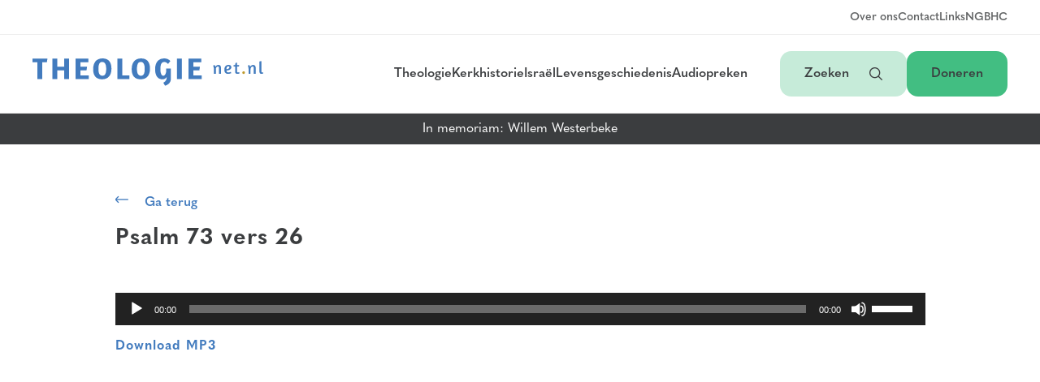

--- FILE ---
content_type: text/html; charset=UTF-8
request_url: https://theologienet.nl/audiopreken/13651-lamain-psalm-73-vers-26/
body_size: 11125
content:
<!DOCTYPE html>
<html lang="nl-NL">

<head>
  <meta charset="UTF-8">
  <meta name="viewport" content="width=device-width, initial-scale=1">
  <meta name='robots' content='index, follow, max-image-preview:large, max-snippet:-1, max-video-preview:-1' />

	<!-- This site is optimized with the Yoast SEO plugin v26.5 - https://yoast.com/wordpress/plugins/seo/ -->
	<title>Lamain - Psalm 73 vers 26 - Theologienet</title>
	<meta name="description" content="Audiopreken van ds. W.C. Lamain" />
	<link rel="canonical" href="https://theologienet.nl/audiopreken/13651-lamain-psalm-73-vers-26/" />
	<meta property="og:locale" content="nl_NL" />
	<meta property="og:type" content="article" />
	<meta property="og:title" content="Lamain - Psalm 73 vers 26 - Theologienet" />
	<meta property="og:description" content="Audiopreken van ds. W.C. Lamain" />
	<meta property="og:url" content="https://theologienet.nl/audiopreken/13651-lamain-psalm-73-vers-26/" />
	<meta property="og:site_name" content="Theologienet" />
	<meta property="article:modified_time" content="2022-04-05T11:33:40+00:00" />
	<meta name="twitter:card" content="summary_large_image" />
	<script type="application/ld+json" class="yoast-schema-graph">{"@context":"https://schema.org","@graph":[{"@type":"WebPage","@id":"https://theologienet.nl/audiopreken/13651-lamain-psalm-73-vers-26/","url":"https://theologienet.nl/audiopreken/13651-lamain-psalm-73-vers-26/","name":"Lamain - Psalm 73 vers 26 - Theologienet","isPartOf":{"@id":"https://theologienet.nl/#website"},"datePublished":"2021-05-17T20:03:16+00:00","dateModified":"2022-04-05T11:33:40+00:00","description":"Audiopreken van ds. W.C. Lamain","breadcrumb":{"@id":"https://theologienet.nl/audiopreken/13651-lamain-psalm-73-vers-26/#breadcrumb"},"inLanguage":"nl-NL","potentialAction":[{"@type":"ReadAction","target":["https://theologienet.nl/audiopreken/13651-lamain-psalm-73-vers-26/"]}]},{"@type":"BreadcrumbList","@id":"https://theologienet.nl/audiopreken/13651-lamain-psalm-73-vers-26/#breadcrumb","itemListElement":[{"@type":"ListItem","position":1,"name":"Home","item":"https://theologienet.nl/"},{"@type":"ListItem","position":2,"name":"Audiopreken","item":"https://theologienet.nl/audiopreken/"},{"@type":"ListItem","position":3,"name":"Lamain - Psalm 73 vers 26"}]},{"@type":"WebSite","@id":"https://theologienet.nl/#website","url":"https://theologienet.nl/","name":"Theologienet","description":"Theologie | Kerkgeschiedenis | Preken","publisher":{"@id":"https://theologienet.nl/#organization"},"potentialAction":[{"@type":"SearchAction","target":{"@type":"EntryPoint","urlTemplate":"https://theologienet.nl/?s={search_term_string}"},"query-input":{"@type":"PropertyValueSpecification","valueRequired":true,"valueName":"search_term_string"}}],"inLanguage":"nl-NL"},{"@type":"Organization","@id":"https://theologienet.nl/#organization","name":"Theologienet","url":"https://theologienet.nl/","logo":{"@type":"ImageObject","inLanguage":"nl-NL","@id":"https://theologienet.nl/#/schema/logo/image/","url":"https://theologienet.nl/bestanden/logo.svg","contentUrl":"https://theologienet.nl/bestanden/logo.svg","width":1079,"height":125,"caption":"Theologienet"},"image":{"@id":"https://theologienet.nl/#/schema/logo/image/"}}]}</script>
	<!-- / Yoast SEO plugin. -->


<link rel="alternate" title="oEmbed (JSON)" type="application/json+oembed" href="https://theologienet.nl/wp-json/oembed/1.0/embed?url=https%3A%2F%2Ftheologienet.nl%2Faudiopreken%2F13651-lamain-psalm-73-vers-26%2F" />
<link rel="alternate" title="oEmbed (XML)" type="text/xml+oembed" href="https://theologienet.nl/wp-json/oembed/1.0/embed?url=https%3A%2F%2Ftheologienet.nl%2Faudiopreken%2F13651-lamain-psalm-73-vers-26%2F&#038;format=xml" />
		<!-- This site uses the Google Analytics by MonsterInsights plugin v9.10.0 - Using Analytics tracking - https://www.monsterinsights.com/ -->
							<script src="//www.googletagmanager.com/gtag/js?id=G-WY2ZJ58KH8"  data-cfasync="false" data-wpfc-render="false" type="text/javascript" async></script>
			<script data-cfasync="false" data-wpfc-render="false" type="text/javascript">
				var mi_version = '9.10.0';
				var mi_track_user = true;
				var mi_no_track_reason = '';
								var MonsterInsightsDefaultLocations = {"page_location":"https:\/\/theologienet.nl\/audiopreken\/13651-lamain-psalm-73-vers-26\/"};
								if ( typeof MonsterInsightsPrivacyGuardFilter === 'function' ) {
					var MonsterInsightsLocations = (typeof MonsterInsightsExcludeQuery === 'object') ? MonsterInsightsPrivacyGuardFilter( MonsterInsightsExcludeQuery ) : MonsterInsightsPrivacyGuardFilter( MonsterInsightsDefaultLocations );
				} else {
					var MonsterInsightsLocations = (typeof MonsterInsightsExcludeQuery === 'object') ? MonsterInsightsExcludeQuery : MonsterInsightsDefaultLocations;
				}

								var disableStrs = [
										'ga-disable-G-WY2ZJ58KH8',
									];

				/* Function to detect opted out users */
				function __gtagTrackerIsOptedOut() {
					for (var index = 0; index < disableStrs.length; index++) {
						if (document.cookie.indexOf(disableStrs[index] + '=true') > -1) {
							return true;
						}
					}

					return false;
				}

				/* Disable tracking if the opt-out cookie exists. */
				if (__gtagTrackerIsOptedOut()) {
					for (var index = 0; index < disableStrs.length; index++) {
						window[disableStrs[index]] = true;
					}
				}

				/* Opt-out function */
				function __gtagTrackerOptout() {
					for (var index = 0; index < disableStrs.length; index++) {
						document.cookie = disableStrs[index] + '=true; expires=Thu, 31 Dec 2099 23:59:59 UTC; path=/';
						window[disableStrs[index]] = true;
					}
				}

				if ('undefined' === typeof gaOptout) {
					function gaOptout() {
						__gtagTrackerOptout();
					}
				}
								window.dataLayer = window.dataLayer || [];

				window.MonsterInsightsDualTracker = {
					helpers: {},
					trackers: {},
				};
				if (mi_track_user) {
					function __gtagDataLayer() {
						dataLayer.push(arguments);
					}

					function __gtagTracker(type, name, parameters) {
						if (!parameters) {
							parameters = {};
						}

						if (parameters.send_to) {
							__gtagDataLayer.apply(null, arguments);
							return;
						}

						if (type === 'event') {
														parameters.send_to = monsterinsights_frontend.v4_id;
							var hookName = name;
							if (typeof parameters['event_category'] !== 'undefined') {
								hookName = parameters['event_category'] + ':' + name;
							}

							if (typeof MonsterInsightsDualTracker.trackers[hookName] !== 'undefined') {
								MonsterInsightsDualTracker.trackers[hookName](parameters);
							} else {
								__gtagDataLayer('event', name, parameters);
							}
							
						} else {
							__gtagDataLayer.apply(null, arguments);
						}
					}

					__gtagTracker('js', new Date());
					__gtagTracker('set', {
						'developer_id.dZGIzZG': true,
											});
					if ( MonsterInsightsLocations.page_location ) {
						__gtagTracker('set', MonsterInsightsLocations);
					}
										__gtagTracker('config', 'G-WY2ZJ58KH8', {"forceSSL":"true","link_attribution":"true"} );
										window.gtag = __gtagTracker;										(function () {
						/* https://developers.google.com/analytics/devguides/collection/analyticsjs/ */
						/* ga and __gaTracker compatibility shim. */
						var noopfn = function () {
							return null;
						};
						var newtracker = function () {
							return new Tracker();
						};
						var Tracker = function () {
							return null;
						};
						var p = Tracker.prototype;
						p.get = noopfn;
						p.set = noopfn;
						p.send = function () {
							var args = Array.prototype.slice.call(arguments);
							args.unshift('send');
							__gaTracker.apply(null, args);
						};
						var __gaTracker = function () {
							var len = arguments.length;
							if (len === 0) {
								return;
							}
							var f = arguments[len - 1];
							if (typeof f !== 'object' || f === null || typeof f.hitCallback !== 'function') {
								if ('send' === arguments[0]) {
									var hitConverted, hitObject = false, action;
									if ('event' === arguments[1]) {
										if ('undefined' !== typeof arguments[3]) {
											hitObject = {
												'eventAction': arguments[3],
												'eventCategory': arguments[2],
												'eventLabel': arguments[4],
												'value': arguments[5] ? arguments[5] : 1,
											}
										}
									}
									if ('pageview' === arguments[1]) {
										if ('undefined' !== typeof arguments[2]) {
											hitObject = {
												'eventAction': 'page_view',
												'page_path': arguments[2],
											}
										}
									}
									if (typeof arguments[2] === 'object') {
										hitObject = arguments[2];
									}
									if (typeof arguments[5] === 'object') {
										Object.assign(hitObject, arguments[5]);
									}
									if ('undefined' !== typeof arguments[1].hitType) {
										hitObject = arguments[1];
										if ('pageview' === hitObject.hitType) {
											hitObject.eventAction = 'page_view';
										}
									}
									if (hitObject) {
										action = 'timing' === arguments[1].hitType ? 'timing_complete' : hitObject.eventAction;
										hitConverted = mapArgs(hitObject);
										__gtagTracker('event', action, hitConverted);
									}
								}
								return;
							}

							function mapArgs(args) {
								var arg, hit = {};
								var gaMap = {
									'eventCategory': 'event_category',
									'eventAction': 'event_action',
									'eventLabel': 'event_label',
									'eventValue': 'event_value',
									'nonInteraction': 'non_interaction',
									'timingCategory': 'event_category',
									'timingVar': 'name',
									'timingValue': 'value',
									'timingLabel': 'event_label',
									'page': 'page_path',
									'location': 'page_location',
									'title': 'page_title',
									'referrer' : 'page_referrer',
								};
								for (arg in args) {
																		if (!(!args.hasOwnProperty(arg) || !gaMap.hasOwnProperty(arg))) {
										hit[gaMap[arg]] = args[arg];
									} else {
										hit[arg] = args[arg];
									}
								}
								return hit;
							}

							try {
								f.hitCallback();
							} catch (ex) {
							}
						};
						__gaTracker.create = newtracker;
						__gaTracker.getByName = newtracker;
						__gaTracker.getAll = function () {
							return [];
						};
						__gaTracker.remove = noopfn;
						__gaTracker.loaded = true;
						window['__gaTracker'] = __gaTracker;
					})();
									} else {
										console.log("");
					(function () {
						function __gtagTracker() {
							return null;
						}

						window['__gtagTracker'] = __gtagTracker;
						window['gtag'] = __gtagTracker;
					})();
									}
			</script>
							<!-- / Google Analytics by MonsterInsights -->
		<style id='wp-img-auto-sizes-contain-inline-css' type='text/css'>
img:is([sizes=auto i],[sizes^="auto," i]){contain-intrinsic-size:3000px 1500px}
/*# sourceURL=wp-img-auto-sizes-contain-inline-css */
</style>
<style id='wp-emoji-styles-inline-css' type='text/css'>

	img.wp-smiley, img.emoji {
		display: inline !important;
		border: none !important;
		box-shadow: none !important;
		height: 1em !important;
		width: 1em !important;
		margin: 0 0.07em !important;
		vertical-align: -0.1em !important;
		background: none !important;
		padding: 0 !important;
	}
/*# sourceURL=wp-emoji-styles-inline-css */
</style>
<style id='wp-block-library-inline-css' type='text/css'>
:root{--wp-block-synced-color:#7a00df;--wp-block-synced-color--rgb:122,0,223;--wp-bound-block-color:var(--wp-block-synced-color);--wp-editor-canvas-background:#ddd;--wp-admin-theme-color:#007cba;--wp-admin-theme-color--rgb:0,124,186;--wp-admin-theme-color-darker-10:#006ba1;--wp-admin-theme-color-darker-10--rgb:0,107,160.5;--wp-admin-theme-color-darker-20:#005a87;--wp-admin-theme-color-darker-20--rgb:0,90,135;--wp-admin-border-width-focus:2px}@media (min-resolution:192dpi){:root{--wp-admin-border-width-focus:1.5px}}.wp-element-button{cursor:pointer}:root .has-very-light-gray-background-color{background-color:#eee}:root .has-very-dark-gray-background-color{background-color:#313131}:root .has-very-light-gray-color{color:#eee}:root .has-very-dark-gray-color{color:#313131}:root .has-vivid-green-cyan-to-vivid-cyan-blue-gradient-background{background:linear-gradient(135deg,#00d084,#0693e3)}:root .has-purple-crush-gradient-background{background:linear-gradient(135deg,#34e2e4,#4721fb 50%,#ab1dfe)}:root .has-hazy-dawn-gradient-background{background:linear-gradient(135deg,#faaca8,#dad0ec)}:root .has-subdued-olive-gradient-background{background:linear-gradient(135deg,#fafae1,#67a671)}:root .has-atomic-cream-gradient-background{background:linear-gradient(135deg,#fdd79a,#004a59)}:root .has-nightshade-gradient-background{background:linear-gradient(135deg,#330968,#31cdcf)}:root .has-midnight-gradient-background{background:linear-gradient(135deg,#020381,#2874fc)}:root{--wp--preset--font-size--normal:16px;--wp--preset--font-size--huge:42px}.has-regular-font-size{font-size:1em}.has-larger-font-size{font-size:2.625em}.has-normal-font-size{font-size:var(--wp--preset--font-size--normal)}.has-huge-font-size{font-size:var(--wp--preset--font-size--huge)}.has-text-align-center{text-align:center}.has-text-align-left{text-align:left}.has-text-align-right{text-align:right}.has-fit-text{white-space:nowrap!important}#end-resizable-editor-section{display:none}.aligncenter{clear:both}.items-justified-left{justify-content:flex-start}.items-justified-center{justify-content:center}.items-justified-right{justify-content:flex-end}.items-justified-space-between{justify-content:space-between}.screen-reader-text{border:0;clip-path:inset(50%);height:1px;margin:-1px;overflow:hidden;padding:0;position:absolute;width:1px;word-wrap:normal!important}.screen-reader-text:focus{background-color:#ddd;clip-path:none;color:#444;display:block;font-size:1em;height:auto;left:5px;line-height:normal;padding:15px 23px 14px;text-decoration:none;top:5px;width:auto;z-index:100000}html :where(.has-border-color){border-style:solid}html :where([style*=border-top-color]){border-top-style:solid}html :where([style*=border-right-color]){border-right-style:solid}html :where([style*=border-bottom-color]){border-bottom-style:solid}html :where([style*=border-left-color]){border-left-style:solid}html :where([style*=border-width]){border-style:solid}html :where([style*=border-top-width]){border-top-style:solid}html :where([style*=border-right-width]){border-right-style:solid}html :where([style*=border-bottom-width]){border-bottom-style:solid}html :where([style*=border-left-width]){border-left-style:solid}html :where(img[class*=wp-image-]){height:auto;max-width:100%}:where(figure){margin:0 0 1em}html :where(.is-position-sticky){--wp-admin--admin-bar--position-offset:var(--wp-admin--admin-bar--height,0px)}@media screen and (max-width:600px){html :where(.is-position-sticky){--wp-admin--admin-bar--position-offset:0px}}

/*# sourceURL=wp-block-library-inline-css */
</style><style id='global-styles-inline-css' type='text/css'>
:root{--wp--preset--aspect-ratio--square: 1;--wp--preset--aspect-ratio--4-3: 4/3;--wp--preset--aspect-ratio--3-4: 3/4;--wp--preset--aspect-ratio--3-2: 3/2;--wp--preset--aspect-ratio--2-3: 2/3;--wp--preset--aspect-ratio--16-9: 16/9;--wp--preset--aspect-ratio--9-16: 9/16;--wp--preset--color--black: #000000;--wp--preset--color--cyan-bluish-gray: #abb8c3;--wp--preset--color--white: #ffffff;--wp--preset--color--pale-pink: #f78da7;--wp--preset--color--vivid-red: #cf2e2e;--wp--preset--color--luminous-vivid-orange: #ff6900;--wp--preset--color--luminous-vivid-amber: #fcb900;--wp--preset--color--light-green-cyan: #7bdcb5;--wp--preset--color--vivid-green-cyan: #00d084;--wp--preset--color--pale-cyan-blue: #8ed1fc;--wp--preset--color--vivid-cyan-blue: #0693e3;--wp--preset--color--vivid-purple: #9b51e0;--wp--preset--gradient--vivid-cyan-blue-to-vivid-purple: linear-gradient(135deg,rgb(6,147,227) 0%,rgb(155,81,224) 100%);--wp--preset--gradient--light-green-cyan-to-vivid-green-cyan: linear-gradient(135deg,rgb(122,220,180) 0%,rgb(0,208,130) 100%);--wp--preset--gradient--luminous-vivid-amber-to-luminous-vivid-orange: linear-gradient(135deg,rgb(252,185,0) 0%,rgb(255,105,0) 100%);--wp--preset--gradient--luminous-vivid-orange-to-vivid-red: linear-gradient(135deg,rgb(255,105,0) 0%,rgb(207,46,46) 100%);--wp--preset--gradient--very-light-gray-to-cyan-bluish-gray: linear-gradient(135deg,rgb(238,238,238) 0%,rgb(169,184,195) 100%);--wp--preset--gradient--cool-to-warm-spectrum: linear-gradient(135deg,rgb(74,234,220) 0%,rgb(151,120,209) 20%,rgb(207,42,186) 40%,rgb(238,44,130) 60%,rgb(251,105,98) 80%,rgb(254,248,76) 100%);--wp--preset--gradient--blush-light-purple: linear-gradient(135deg,rgb(255,206,236) 0%,rgb(152,150,240) 100%);--wp--preset--gradient--blush-bordeaux: linear-gradient(135deg,rgb(254,205,165) 0%,rgb(254,45,45) 50%,rgb(107,0,62) 100%);--wp--preset--gradient--luminous-dusk: linear-gradient(135deg,rgb(255,203,112) 0%,rgb(199,81,192) 50%,rgb(65,88,208) 100%);--wp--preset--gradient--pale-ocean: linear-gradient(135deg,rgb(255,245,203) 0%,rgb(182,227,212) 50%,rgb(51,167,181) 100%);--wp--preset--gradient--electric-grass: linear-gradient(135deg,rgb(202,248,128) 0%,rgb(113,206,126) 100%);--wp--preset--gradient--midnight: linear-gradient(135deg,rgb(2,3,129) 0%,rgb(40,116,252) 100%);--wp--preset--font-size--small: 13px;--wp--preset--font-size--medium: 20px;--wp--preset--font-size--large: 36px;--wp--preset--font-size--x-large: 42px;--wp--preset--spacing--20: 0.44rem;--wp--preset--spacing--30: 0.67rem;--wp--preset--spacing--40: 1rem;--wp--preset--spacing--50: 1.5rem;--wp--preset--spacing--60: 2.25rem;--wp--preset--spacing--70: 3.38rem;--wp--preset--spacing--80: 5.06rem;--wp--preset--shadow--natural: 6px 6px 9px rgba(0, 0, 0, 0.2);--wp--preset--shadow--deep: 12px 12px 50px rgba(0, 0, 0, 0.4);--wp--preset--shadow--sharp: 6px 6px 0px rgba(0, 0, 0, 0.2);--wp--preset--shadow--outlined: 6px 6px 0px -3px rgb(255, 255, 255), 6px 6px rgb(0, 0, 0);--wp--preset--shadow--crisp: 6px 6px 0px rgb(0, 0, 0);}:where(.is-layout-flex){gap: 0.5em;}:where(.is-layout-grid){gap: 0.5em;}body .is-layout-flex{display: flex;}.is-layout-flex{flex-wrap: wrap;align-items: center;}.is-layout-flex > :is(*, div){margin: 0;}body .is-layout-grid{display: grid;}.is-layout-grid > :is(*, div){margin: 0;}:where(.wp-block-columns.is-layout-flex){gap: 2em;}:where(.wp-block-columns.is-layout-grid){gap: 2em;}:where(.wp-block-post-template.is-layout-flex){gap: 1.25em;}:where(.wp-block-post-template.is-layout-grid){gap: 1.25em;}.has-black-color{color: var(--wp--preset--color--black) !important;}.has-cyan-bluish-gray-color{color: var(--wp--preset--color--cyan-bluish-gray) !important;}.has-white-color{color: var(--wp--preset--color--white) !important;}.has-pale-pink-color{color: var(--wp--preset--color--pale-pink) !important;}.has-vivid-red-color{color: var(--wp--preset--color--vivid-red) !important;}.has-luminous-vivid-orange-color{color: var(--wp--preset--color--luminous-vivid-orange) !important;}.has-luminous-vivid-amber-color{color: var(--wp--preset--color--luminous-vivid-amber) !important;}.has-light-green-cyan-color{color: var(--wp--preset--color--light-green-cyan) !important;}.has-vivid-green-cyan-color{color: var(--wp--preset--color--vivid-green-cyan) !important;}.has-pale-cyan-blue-color{color: var(--wp--preset--color--pale-cyan-blue) !important;}.has-vivid-cyan-blue-color{color: var(--wp--preset--color--vivid-cyan-blue) !important;}.has-vivid-purple-color{color: var(--wp--preset--color--vivid-purple) !important;}.has-black-background-color{background-color: var(--wp--preset--color--black) !important;}.has-cyan-bluish-gray-background-color{background-color: var(--wp--preset--color--cyan-bluish-gray) !important;}.has-white-background-color{background-color: var(--wp--preset--color--white) !important;}.has-pale-pink-background-color{background-color: var(--wp--preset--color--pale-pink) !important;}.has-vivid-red-background-color{background-color: var(--wp--preset--color--vivid-red) !important;}.has-luminous-vivid-orange-background-color{background-color: var(--wp--preset--color--luminous-vivid-orange) !important;}.has-luminous-vivid-amber-background-color{background-color: var(--wp--preset--color--luminous-vivid-amber) !important;}.has-light-green-cyan-background-color{background-color: var(--wp--preset--color--light-green-cyan) !important;}.has-vivid-green-cyan-background-color{background-color: var(--wp--preset--color--vivid-green-cyan) !important;}.has-pale-cyan-blue-background-color{background-color: var(--wp--preset--color--pale-cyan-blue) !important;}.has-vivid-cyan-blue-background-color{background-color: var(--wp--preset--color--vivid-cyan-blue) !important;}.has-vivid-purple-background-color{background-color: var(--wp--preset--color--vivid-purple) !important;}.has-black-border-color{border-color: var(--wp--preset--color--black) !important;}.has-cyan-bluish-gray-border-color{border-color: var(--wp--preset--color--cyan-bluish-gray) !important;}.has-white-border-color{border-color: var(--wp--preset--color--white) !important;}.has-pale-pink-border-color{border-color: var(--wp--preset--color--pale-pink) !important;}.has-vivid-red-border-color{border-color: var(--wp--preset--color--vivid-red) !important;}.has-luminous-vivid-orange-border-color{border-color: var(--wp--preset--color--luminous-vivid-orange) !important;}.has-luminous-vivid-amber-border-color{border-color: var(--wp--preset--color--luminous-vivid-amber) !important;}.has-light-green-cyan-border-color{border-color: var(--wp--preset--color--light-green-cyan) !important;}.has-vivid-green-cyan-border-color{border-color: var(--wp--preset--color--vivid-green-cyan) !important;}.has-pale-cyan-blue-border-color{border-color: var(--wp--preset--color--pale-cyan-blue) !important;}.has-vivid-cyan-blue-border-color{border-color: var(--wp--preset--color--vivid-cyan-blue) !important;}.has-vivid-purple-border-color{border-color: var(--wp--preset--color--vivid-purple) !important;}.has-vivid-cyan-blue-to-vivid-purple-gradient-background{background: var(--wp--preset--gradient--vivid-cyan-blue-to-vivid-purple) !important;}.has-light-green-cyan-to-vivid-green-cyan-gradient-background{background: var(--wp--preset--gradient--light-green-cyan-to-vivid-green-cyan) !important;}.has-luminous-vivid-amber-to-luminous-vivid-orange-gradient-background{background: var(--wp--preset--gradient--luminous-vivid-amber-to-luminous-vivid-orange) !important;}.has-luminous-vivid-orange-to-vivid-red-gradient-background{background: var(--wp--preset--gradient--luminous-vivid-orange-to-vivid-red) !important;}.has-very-light-gray-to-cyan-bluish-gray-gradient-background{background: var(--wp--preset--gradient--very-light-gray-to-cyan-bluish-gray) !important;}.has-cool-to-warm-spectrum-gradient-background{background: var(--wp--preset--gradient--cool-to-warm-spectrum) !important;}.has-blush-light-purple-gradient-background{background: var(--wp--preset--gradient--blush-light-purple) !important;}.has-blush-bordeaux-gradient-background{background: var(--wp--preset--gradient--blush-bordeaux) !important;}.has-luminous-dusk-gradient-background{background: var(--wp--preset--gradient--luminous-dusk) !important;}.has-pale-ocean-gradient-background{background: var(--wp--preset--gradient--pale-ocean) !important;}.has-electric-grass-gradient-background{background: var(--wp--preset--gradient--electric-grass) !important;}.has-midnight-gradient-background{background: var(--wp--preset--gradient--midnight) !important;}.has-small-font-size{font-size: var(--wp--preset--font-size--small) !important;}.has-medium-font-size{font-size: var(--wp--preset--font-size--medium) !important;}.has-large-font-size{font-size: var(--wp--preset--font-size--large) !important;}.has-x-large-font-size{font-size: var(--wp--preset--font-size--x-large) !important;}
/*# sourceURL=global-styles-inline-css */
</style>

<style id='classic-theme-styles-inline-css' type='text/css'>
/*! This file is auto-generated */
.wp-block-button__link{color:#fff;background-color:#32373c;border-radius:9999px;box-shadow:none;text-decoration:none;padding:calc(.667em + 2px) calc(1.333em + 2px);font-size:1.125em}.wp-block-file__button{background:#32373c;color:#fff;text-decoration:none}
/*# sourceURL=/wp-includes/css/classic-themes.min.css */
</style>
<link rel='stylesheet' id='theo_icons-css' href='https://theologienet.nl/theo-content/themes/theologienet/assets/styles/uicons-regular-rounded.css?ver=1.3.4' type='text/css' media='all' />
<link rel='stylesheet' id='theo_main_style-css' href='https://theologienet.nl/theo-content/themes/theologienet/assets/styles/main.css?ver=1.3.4' type='text/css' media='all' />
<script type="text/javascript" src="https://theologienet.nl/theo-content/plugins/google-analytics-for-wordpress/assets/js/frontend-gtag.js?ver=9.10.0" id="monsterinsights-frontend-script-js" async="async" data-wp-strategy="async"></script>
<script data-cfasync="false" data-wpfc-render="false" type="text/javascript" id='monsterinsights-frontend-script-js-extra'>/* <![CDATA[ */
var monsterinsights_frontend = {"js_events_tracking":"true","download_extensions":"doc,pdf,ppt,zip,xls,docx,pptx,xlsx","inbound_paths":"[{\"path\":\"\\\/go\\\/\",\"label\":\"affiliate\"},{\"path\":\"\\\/recommend\\\/\",\"label\":\"affiliate\"}]","home_url":"https:\/\/theologienet.nl","hash_tracking":"false","v4_id":"G-WY2ZJ58KH8"};/* ]]> */
</script>
<script type="text/javascript" src="https://theologienet.nl/theo-content/plugins/stop-user-enumeration/frontend/js/frontend.js?ver=1.7.5" id="stop-user-enumeration-js" defer="defer" data-wp-strategy="defer"></script>
<script type="text/javascript" src="https://theologienet.nl/wp-includes/js/jquery/jquery.min.js?ver=3.7.1" id="jquery-core-js"></script>
<script type="text/javascript" src="https://theologienet.nl/wp-includes/js/jquery/jquery-migrate.min.js?ver=3.4.1" id="jquery-migrate-js"></script>
<link rel="https://api.w.org/" href="https://theologienet.nl/wp-json/" /><link rel="alternate" title="JSON" type="application/json" href="https://theologienet.nl/wp-json/wp/v2/audiopreken/18691" /><link rel="EditURI" type="application/rsd+xml" title="RSD" href="https://theologienet.nl/xmlrpc.php?rsd" />
<meta name="generator" content="WordPress 6.9" />
<link rel='shortlink' href='https://theologienet.nl/?p=18691' />
<link rel="icon" href="https://theologienet.nl/bestanden/cropped-favicon-32x32.png" sizes="32x32" />
<link rel="icon" href="https://theologienet.nl/bestanden/cropped-favicon-192x192.png" sizes="192x192" />
<link rel="apple-touch-icon" href="https://theologienet.nl/bestanden/cropped-favicon-180x180.png" />
<meta name="msapplication-TileImage" content="https://theologienet.nl/bestanden/cropped-favicon-270x270.png" />
<link rel='stylesheet' id='mediaelement-css' href='https://theologienet.nl/wp-includes/js/mediaelement/mediaelementplayer-legacy.min.css?ver=4.2.17' type='text/css' media='all' />
<link rel='stylesheet' id='wp-mediaelement-css' href='https://theologienet.nl/wp-includes/js/mediaelement/wp-mediaelement.min.css?ver=6.9' type='text/css' media='all' />
</head>

<body class="wp-singular audiopreken-template-default single single-audiopreken postid-18691 wp-theme-theologienet">

  <nav>
    <div class="nav__top">
      <ul class="menu__secondary">
        <li class="menu-item"><a href="https://theologienet.nl/over-ons" class="link">Over ons</a></li>
        <li class="menu-item"><a href="https://theologienet.nl/contact" class="link">Contact</a></li>
        <li class="menu-item"><a href="https://theologienet.nl/interessante-links" class="link">Links</a></li>
        <li class="menu-item"><a href="https://theologienet.nl/geloofsbelijdenis" class="link">NGB</a></li>
        <li class="menu-item"><a href="https://theologienet.nl/catechismus" class="link">HC</a></li>
      </ul>
    </div>
    <div class="nav__main">
      <a class="logo" href="https://theologienet.nl"><img src="https://theologienet.nl/theo-content/themes/theologienet/assets/images/logos/logo-main.svg" alt=""></a>
      <ul class="menu__primary">
        <li class="menu-item menu-item__desktop"><a href="https://theologienet.nl/theologie" class="link">Theologie</a></li>
        <li class="menu-item menu-item__desktop"><a href="https://theologienet.nl/kerkhistorie" class="link">Kerkhistorie</a></li>
        <li class="menu-item menu-item__desktop"><a href="https://theologienet.nl/israel-en-toekomst" class="link">Israël</a></li>
        <li class="menu-item menu-item__desktop"><a href="https://theologienet.nl/levensgeschiedenis" class="link">Levensgeschiedenis</a></li>
        <li class="menu-item menu-item__desktop"><a href="https://theologienet.nl/audiopreken" class="link">Audiopreken</a></li>
        <li class="menu-item menu-item__tablet">
          <button class="link" id="nav-button-category">Categorieën<i class="fi-rr-angle-small-down" id="nav-button-icon-category"></i></button>
          <ul class="menu__tablet" id="nav-items-category">
            <li class="menu-item"><a href="https://theologienet.nl/theologie" class="link">Theologie</a></li>
            <li class="menu-item"><a href="https://theologienet.nl/kerkhistorie" class="link">Kerkhistorie</a></li>
            <li class="menu-item"><a href="https://theologienet.nl/israel-en-toekomst" class="link">Israël</a></li>
            <li class="menu-item"><a href="https://theologienet.nl/levensgeschiedenis" class="link">Levensgeschiedenis</a></li>
            <li class="menu-item"><a href="https://theologienet.nl/audiopreken" class="link">Audiopreken</a></li>
          </ul>
        </li>
      </ul>
      <ul class="menu__buttons">
        <li><button class="btn btn--secondary" id="search-button">Zoeken <i class="fi-rr-search" id="search-button-icon"></i></button></li>
        <li><a class="btn btn--primary" href="https://theologienet.nl/doneren">Doneren</a></li>
      </ul>
    </div>

    <div class="nav__mobile">
      <a class="logo" href="https://theologienet.nl"><img src="https://theologienet.nl/theo-content/themes/theologienet/assets/images/logos/logo-minimal-fullcolor.svg" alt=""></a>
      <ul class="menu__buttons">
        <li><button class="btn btn--secondary" id="search-button-mobile">Zoeken <i class="fi-rr-search" id="search-button-icon-mobile"></i></button></li>
        <li><button class="btn btn--primary" id="navtoggle-mobile">Menu<i class="fi fi-rr-menu-burger" id="navtoggle-icon-mobile"></i></button></li>
      </ul>
    </div>

    <div class="nav__search" id="search-nav">
      <div class="nav__search--inner">
        <div class="search__form" id="search-input-container">
          <input type="text" placeholder="Naar welke titel of auteur bent u op zoek?" name="search-input" id="search-input"></input>
        </div>
        <div id="search-google" style="display:none;">
          <div class="gcse-searchbox"></div>
          <script async src="https://cse.google.com/cse.js?cx=d46fc606c55fbc45a"></script>
        </div>
        <div class="search__results" id="search-results-container">
          <div class="search__results--inner">
            <button class="close-button" id="search-results-close"><i class="fi-rr-cross"></i></button>
            <div id="search-info"></div>
            <div id="search-results"></div>
            <div id="search-google-results" class="gcse-searchresults"></div>
          </div>
        </div>
        <div class="search__toggle">
          <p class="search__label">Hoe wilt u zoeken?</p>
          <div class="switch-button">
            <input class="switch-button-checkbox" id="search-switch" type="checkbox"></input>
            <label class="switch-button-label" for=""><span class="switch-button-label-span">Op titel/auteur</span></label>
          </div>
          <p class="search__helpertext">Gebruik zoeken "op titel en auteur", als u op zoek bent naar een document of auteur waarvan u de naam of een deel van de naam weet. Gebruik "zoeken in documenten via Google" als u uitgebreid wilt zoeken naar een specifiek woord in een document</p>
        </div>
      </div>
    </div>
    <ul class="menu__mobile" id="nav-menu-mobile">
      <li class="menu-item"><a href="https://theologienet.nl/theologie" class="link link--big">Theologie</a></li>
      <li class="menu-item"><a href="https://theologienet.nl/kerkhistorie" class="link link--big">Kerkhistorie</a></li>
      <li class="menu-item"><a href="https://theologienet.nl/israel-en-toekomst" class="link link--big">Israël</a></li>
      <li class="menu-item"><a href="https://theologienet.nl/levensgeschiedenis" class="link link--big">Levensgeschiedenis</a></li>
      <li class="menu-item"><a href="https://theologienet.nl/audiopreken" class="link link--big link--big-last">Audiopreken</a></li>

      <li class="menu-item"><a href="https://theologienet.nl/doneren" class="link">Doneren</a></li>
      <li class="menu-item"><a href="https://theologienet.nl/over-ons" class="link">Over ons</a></li>
      <li class="menu-item"><a href="https://theologienet.nl/contact" class="link">Contact</a></li>
      <li class="menu-item"><a href="https://theologienet.nl/interessante-links" class="link">Links</a></li>
      <li class="menu-item"><a href="https://theologienet.nl/geloofsbelijdenis" class="link">NGB</a></li>
      <li class="menu-item"><a href="https://theologienet.nl/catechismus" class="link">HC</a></li>
    </ul>

  </nav>

  <div class="in_memoriam"><a href="https://theologienet.nl/in-memoriam-willem-westerbeke">In memoriam: Willem Westerbeke</a></div>

  <button class="button__scroll" id="scroll-button" title="Ga naar boven"><i class="fi-rr-arrow-up"></i></button>

  <main><div class="container container--single"><div class="container container--single container--single--author"><div class="page__header page__header--singlepages"><a class="link link--primary" href="javascript:history.back()"><i class="fi fi-rr-arrow-left"></i>Ga terug</a></div><h5>Psalm 73 vers 26</h5><p></p><audio class="wp-audio-shortcode" id="audio-18691-1" preload="none" style="width: 100%;" controls="controls"><source type="audio/mpeg" src="https://theologienet.nl/bestanden/13650-lamain-psalm-73-vers-26.mp3?_=1" /><a href="https://theologienet.nl/bestanden/13650-lamain-psalm-73-vers-26.mp3">https://theologienet.nl/bestanden/13650-lamain-psalm-73-vers-26.mp3</a></audio><h4><a href="https://theologienet.nl/bestanden/13650-lamain-psalm-73-vers-26.mp3" target="_blank">Download MP3</a></h4></div></div></main>

<script type="speculationrules">
{"prefetch":[{"source":"document","where":{"and":[{"href_matches":"/*"},{"not":{"href_matches":["/wp-*.php","/wp-admin/*","/bestanden/*","/theo-content/*","/theo-content/plugins/*","/theo-content/themes/theologienet/*","/*\\?(.+)"]}},{"not":{"selector_matches":"a[rel~=\"nofollow\"]"}},{"not":{"selector_matches":".no-prefetch, .no-prefetch a"}}]},"eagerness":"conservative"}]}
</script>
<script async defer
			data-translation='sv'data-language='nl'data-reference-color='#3b3d3f'
			id="blm-references"
			src="https://bible-link.globalrize.org/plugin.js"></script>
<script type="text/javascript" id="theo_main_scripts-js-extra">
/* <![CDATA[ */
var vars = {"site_url":"https://theologienet.nl","ajax_url":"https://theologienet.nl/wp-admin/admin-ajax.php","posts_per_page":"25"};
//# sourceURL=theo_main_scripts-js-extra
/* ]]> */
</script>
<script type="text/javascript" src="https://theologienet.nl/theo-content/themes/theologienet/assets/scripts/compiled/main.js?ver=1.3.4" id="theo_main_scripts-js"></script>
<script type="text/javascript" id="mediaelement-core-js-before">
/* <![CDATA[ */
var mejsL10n = {"language":"nl","strings":{"mejs.download-file":"Bestand downloaden","mejs.install-flash":"Je gebruikt een browser die geen Flash Player heeft ingeschakeld of ge\u00efnstalleerd. Zet de Flash Player plugin aan of download de nieuwste versie van https://get.adobe.com/flashplayer/","mejs.fullscreen":"Volledig scherm","mejs.play":"Afspelen","mejs.pause":"Pauzeren","mejs.time-slider":"Tijdschuifbalk","mejs.time-help-text":"Gebruik Links/Rechts pijltoetsen om \u00e9\u00e9n seconde vooruit te spoelen, Omhoog/Omlaag pijltoetsen om tien seconden vooruit te spoelen.","mejs.live-broadcast":"Live uitzending","mejs.volume-help-text":"Gebruik Omhoog/Omlaag pijltoetsen om het volume te verhogen of te verlagen.","mejs.unmute":"Geluid aan","mejs.mute":"Dempen","mejs.volume-slider":"Volumeschuifbalk","mejs.video-player":"Videospeler","mejs.audio-player":"Audiospeler","mejs.captions-subtitles":"Bijschriften/ondertitels","mejs.captions-chapters":"Hoofdstukken","mejs.none":"Geen","mejs.afrikaans":"Afrikaans","mejs.albanian":"Albanees","mejs.arabic":"Arabisch","mejs.belarusian":"Wit-Russisch","mejs.bulgarian":"Bulgaars","mejs.catalan":"Catalaans","mejs.chinese":"Chinees","mejs.chinese-simplified":"Chinees (Versimpeld)","mejs.chinese-traditional":"Chinees (Traditioneel)","mejs.croatian":"Kroatisch","mejs.czech":"Tsjechisch","mejs.danish":"Deens","mejs.dutch":"Nederlands","mejs.english":"Engels","mejs.estonian":"Estlands","mejs.filipino":"Filipijns","mejs.finnish":"Fins","mejs.french":"Frans","mejs.galician":"Galicisch","mejs.german":"Duits","mejs.greek":"Grieks","mejs.haitian-creole":"Ha\u00eftiaans Creools","mejs.hebrew":"Hebreeuws","mejs.hindi":"Hindi","mejs.hungarian":"Hongaars","mejs.icelandic":"IJslands","mejs.indonesian":"Indonesisch","mejs.irish":"Iers","mejs.italian":"Italiaans","mejs.japanese":"Japans","mejs.korean":"Koreaans","mejs.latvian":"Lets","mejs.lithuanian":"Litouws","mejs.macedonian":"Macedonisch","mejs.malay":"Maleis","mejs.maltese":"Maltees","mejs.norwegian":"Noors","mejs.persian":"Perzisch","mejs.polish":"Pools","mejs.portuguese":"Portugees","mejs.romanian":"Roemeens","mejs.russian":"Russisch","mejs.serbian":"Servisch","mejs.slovak":"Slovaaks","mejs.slovenian":"Sloveens","mejs.spanish":"Spaans","mejs.swahili":"Swahili","mejs.swedish":"Zweeds","mejs.tagalog":"Tagalog","mejs.thai":"Thais","mejs.turkish":"Turks","mejs.ukrainian":"Oekra\u00efens","mejs.vietnamese":"Vietnamees","mejs.welsh":"Welsh","mejs.yiddish":"Jiddisch"}};
//# sourceURL=mediaelement-core-js-before
/* ]]> */
</script>
<script type="text/javascript" src="https://theologienet.nl/wp-includes/js/mediaelement/mediaelement-and-player.min.js?ver=4.2.17" id="mediaelement-core-js"></script>
<script type="text/javascript" src="https://theologienet.nl/wp-includes/js/mediaelement/mediaelement-migrate.min.js?ver=6.9" id="mediaelement-migrate-js"></script>
<script type="text/javascript" id="mediaelement-js-extra">
/* <![CDATA[ */
var _wpmejsSettings = {"pluginPath":"/wp-includes/js/mediaelement/","classPrefix":"mejs-","stretching":"responsive","audioShortcodeLibrary":"mediaelement","videoShortcodeLibrary":"mediaelement"};
//# sourceURL=mediaelement-js-extra
/* ]]> */
</script>
<script type="text/javascript" src="https://theologienet.nl/wp-includes/js/mediaelement/wp-mediaelement.min.js?ver=6.9" id="wp-mediaelement-js"></script>
<script id="wp-emoji-settings" type="application/json">
{"baseUrl":"https://s.w.org/images/core/emoji/17.0.2/72x72/","ext":".png","svgUrl":"https://s.w.org/images/core/emoji/17.0.2/svg/","svgExt":".svg","source":{"concatemoji":"https://theologienet.nl/wp-includes/js/wp-emoji-release.min.js?ver=6.9"}}
</script>
<script type="module">
/* <![CDATA[ */
/*! This file is auto-generated */
const a=JSON.parse(document.getElementById("wp-emoji-settings").textContent),o=(window._wpemojiSettings=a,"wpEmojiSettingsSupports"),s=["flag","emoji"];function i(e){try{var t={supportTests:e,timestamp:(new Date).valueOf()};sessionStorage.setItem(o,JSON.stringify(t))}catch(e){}}function c(e,t,n){e.clearRect(0,0,e.canvas.width,e.canvas.height),e.fillText(t,0,0);t=new Uint32Array(e.getImageData(0,0,e.canvas.width,e.canvas.height).data);e.clearRect(0,0,e.canvas.width,e.canvas.height),e.fillText(n,0,0);const a=new Uint32Array(e.getImageData(0,0,e.canvas.width,e.canvas.height).data);return t.every((e,t)=>e===a[t])}function p(e,t){e.clearRect(0,0,e.canvas.width,e.canvas.height),e.fillText(t,0,0);var n=e.getImageData(16,16,1,1);for(let e=0;e<n.data.length;e++)if(0!==n.data[e])return!1;return!0}function u(e,t,n,a){switch(t){case"flag":return n(e,"\ud83c\udff3\ufe0f\u200d\u26a7\ufe0f","\ud83c\udff3\ufe0f\u200b\u26a7\ufe0f")?!1:!n(e,"\ud83c\udde8\ud83c\uddf6","\ud83c\udde8\u200b\ud83c\uddf6")&&!n(e,"\ud83c\udff4\udb40\udc67\udb40\udc62\udb40\udc65\udb40\udc6e\udb40\udc67\udb40\udc7f","\ud83c\udff4\u200b\udb40\udc67\u200b\udb40\udc62\u200b\udb40\udc65\u200b\udb40\udc6e\u200b\udb40\udc67\u200b\udb40\udc7f");case"emoji":return!a(e,"\ud83e\u1fac8")}return!1}function f(e,t,n,a){let r;const o=(r="undefined"!=typeof WorkerGlobalScope&&self instanceof WorkerGlobalScope?new OffscreenCanvas(300,150):document.createElement("canvas")).getContext("2d",{willReadFrequently:!0}),s=(o.textBaseline="top",o.font="600 32px Arial",{});return e.forEach(e=>{s[e]=t(o,e,n,a)}),s}function r(e){var t=document.createElement("script");t.src=e,t.defer=!0,document.head.appendChild(t)}a.supports={everything:!0,everythingExceptFlag:!0},new Promise(t=>{let n=function(){try{var e=JSON.parse(sessionStorage.getItem(o));if("object"==typeof e&&"number"==typeof e.timestamp&&(new Date).valueOf()<e.timestamp+604800&&"object"==typeof e.supportTests)return e.supportTests}catch(e){}return null}();if(!n){if("undefined"!=typeof Worker&&"undefined"!=typeof OffscreenCanvas&&"undefined"!=typeof URL&&URL.createObjectURL&&"undefined"!=typeof Blob)try{var e="postMessage("+f.toString()+"("+[JSON.stringify(s),u.toString(),c.toString(),p.toString()].join(",")+"));",a=new Blob([e],{type:"text/javascript"});const r=new Worker(URL.createObjectURL(a),{name:"wpTestEmojiSupports"});return void(r.onmessage=e=>{i(n=e.data),r.terminate(),t(n)})}catch(e){}i(n=f(s,u,c,p))}t(n)}).then(e=>{for(const n in e)a.supports[n]=e[n],a.supports.everything=a.supports.everything&&a.supports[n],"flag"!==n&&(a.supports.everythingExceptFlag=a.supports.everythingExceptFlag&&a.supports[n]);var t;a.supports.everythingExceptFlag=a.supports.everythingExceptFlag&&!a.supports.flag,a.supports.everything||((t=a.source||{}).concatemoji?r(t.concatemoji):t.wpemoji&&t.twemoji&&(r(t.twemoji),r(t.wpemoji)))});
//# sourceURL=https://theologienet.nl/wp-includes/js/wp-emoji-loader.min.js
/* ]]> */
</script>

<footer>
  <div class="footer--main">
    <div class="container container--3columns">
      <a class="logo logo--footer" href="https://theologienet.nl"><img src="https://theologienet.nl/theo-content/themes/theologienet/assets/images/logos/logo-minimal-fullcolor.svg" alt=""></a>
      <ul>
        <p>Categorieën</p>
        <li><a href="https://theologienet.nl/theologie" class="link">Theologie</a></li>
        <li><a href="https://theologienet.nl/kerkhistorie" class="link">Kerkhistorie</a></li>
        <li><a href="https://theologienet.nl/israel-en-toekomst" class="link">Israel en toekomst</a></li>
        <li><a href="https://theologienet.nl/levensgeschiedenis" class="link">Levensgeschiedenis</a></li>
        <li><a href="https://theologienet.nl/audiopreken" class="link">Audiopreken</a></li>
      </ul>
      <ul>
        <p>Links</p>
        <li><a href="https://theologienet.nl/over-ons" class="link">Over ons</a></li>
        <li><a href="https://theologienet.nl/contact" class="link">Contact</a></li>
        <li><a href="https://theologienet.nl/doneren" class="link">Doneren</a></li>
        <li><a href="https://theologienet.nl/interessante-links" class="link">Interessante links</a></li>
        <li><a href="https://theologienet.nl/catechismus" class="link">Heidelbergse Catechismus</a></li>
        <li><a href="https://theologienet.nl/geloofsbelijdenis" class="link">Nederlands Geloofsbelijdenis</a></li>
      </ul>
    </div>
  </div>
  <div class="footer--copyright">
    <p> &copy; Copyright
      <script>
      document.write(new Date().getFullYear())
      </script>
      Stichting de Gihonbron | Door <a href="https://simonsedesign.nl" target="_blank">Simonsedesign</a> | 
<button class="oude-versie-button"><a href="https://theologienet.nl/index-v1">Oude weergave tonen</a></button>    </p>
  </div>

</footer>

</body>

</html>

--- FILE ---
content_type: text/css
request_url: https://theologienet.nl/theo-content/themes/theologienet/assets/styles/main.css?ver=1.3.4
body_size: 27075
content:
@import url("https://use.typekit.net/ofy6quj.css");
/*! normalize.css v8.0.1 | MIT License | github.com/necolas/normalize.css */
/* Document ========================================================================== */
/** 1. Correct the line height in all browsers. 2. Prevent adjustments of font size after orientation changes in iOS. */
html { line-height: 1.15; /* 1 */ -webkit-text-size-adjust: 100%; /* 2 */ }

/** 1. reset spacings */
* { margin: 0; padding: 0; border: 0; background: none; }

/* Sections ========================================================================== */
/** Remove the margin in all browsers. */
body { margin: 0; padding: 0; }

/** Render the `main` element consistently in IE. */
main { display: block; }

/** Correct the font size and margin on `h1` elements within `section` and `article` contexts in Chrome, Firefox, and Safari. */
h1 { font-size: 2em; margin: 0.67em 0; }

/* Grouping content ========================================================================== */
/** 1. Add the correct box sizing in Firefox. 2. Show the overflow in Edge and IE. */
hr { -webkit-box-sizing: content-box; box-sizing: content-box; /* 1 */ height: 0; /* 1 */ overflow: visible; /* 2 */ }

/** 1. Correct the inheritance and scaling of font size in all browsers. 2. Correct the odd `em` font sizing in all browsers. */
pre { font-family: monospace, monospace; /* 1 */ font-size: 1em; /* 2 */ }

/* Text-level semantics ========================================================================== */
/** Remove the gray background on active links in IE 10. */
a { background-color: transparent; }

/** 1. Remove the bottom border in Chrome 57- 2. Add the correct text decoration in Chrome, Edge, IE, Opera, and Safari. */
abbr[title] { border-bottom: none; /* 1 */ text-decoration: underline; /* 2 */ -webkit-text-decoration: underline dotted; text-decoration: underline dotted; /* 2 */ }

/** Add the correct font weight in Chrome, Edge, and Safari. */
b, strong { font-weight: bolder; }

/** 1. Correct the inheritance and scaling of font size in all browsers. 2. Correct the odd `em` font sizing in all browsers. */
code, kbd, samp { font-family: monospace, monospace; /* 1 */ font-size: 1em; /* 2 */ }

/** Add the correct font size in all browsers. */
small { font-size: 80%; }

/** Prevent `sub` and `sup` elements from affecting the line height in all browsers. */
sub, sup { font-size: 75%; line-height: 0; position: relative; vertical-align: baseline; }

sub { bottom: -0.25em; }

sup { top: -0.5em; }

/* Embedded content ========================================================================== */
/** Remove the border on images inside links in IE 10. */
img { border-style: none; }

/* Forms ========================================================================== */
/** 1. Change the font styles in all browsers. 2. Remove the margin in Firefox and Safari. */
button, input, optgroup, select, textarea { font-family: inherit; /* 1 */ font-size: 100%; /* 1 */ line-height: 1.15; /* 1 */ margin: 0; /* 2 */ }

/** Show the overflow in IE. 1. Show the overflow in Edge. */
button, input { /* 1 */ overflow: visible; }

/** Remove the inheritance of text transform in Edge, Firefox, and IE. 1. Remove the inheritance of text transform in Firefox. */
button, select { /* 1 */ text-transform: none; }

/** Correct the inability to style clickable types in iOS and Safari. */
button, [type="button"], [type="reset"], [type="submit"] { -webkit-appearance: button; }

/** Remove the inner border and padding in Firefox. */
button::-moz-focus-inner, [type="button"]::-moz-focus-inner, [type="reset"]::-moz-focus-inner, [type="submit"]::-moz-focus-inner { border-style: none; padding: 0; }

/** Restore the focus styles unset by the previous rule. */
button:-moz-focusring, [type="button"]:-moz-focusring, [type="reset"]:-moz-focusring, [type="submit"]:-moz-focusring { outline: 1px dotted ButtonText; }

/** Correct the padding in Firefox. */
fieldset { padding: 0.35em 0.75em 0.625em; }

/** 1. Correct the text wrapping in Edge and IE. 2. Correct the color inheritance from `fieldset` elements in IE. 3. Remove the padding so developers are not caught out when they zero out `fieldset` elements in all browsers. */
legend { -webkit-box-sizing: border-box; box-sizing: border-box; /* 1 */ color: inherit; /* 2 */ display: table; /* 1 */ max-width: 100%; /* 1 */ padding: 0; /* 3 */ white-space: normal; /* 1 */ }

/** Add the correct vertical alignment in Chrome, Firefox, and Opera. */
progress { vertical-align: baseline; }

/** Remove the default vertical scrollbar in IE 10+. */
textarea { overflow: auto; }

/** 1. Add the correct box sizing in IE 10. 2. Remove the padding in IE 10. */
[type="checkbox"], [type="radio"] { -webkit-box-sizing: border-box; box-sizing: border-box; /* 1 */ padding: 0; /* 2 */ }

/** Correct the cursor style of increment and decrement buttons in Chrome. */
[type="number"]::-webkit-inner-spin-button, [type="number"]::-webkit-outer-spin-button { height: auto; }

/** 1. Correct the odd appearance in Chrome and Safari. 2. Correct the outline style in Safari. */
[type="search"] { -webkit-appearance: textfield; /* 1 */ outline-offset: -2px; /* 2 */ }

/** Remove the inner padding in Chrome and Safari on macOS. */
[type="search"]::-webkit-search-decoration { -webkit-appearance: none; }

/** 1. Correct the inability to style clickable types in iOS and Safari. 2. Change font properties to `inherit` in Safari. */
::-webkit-file-upload-button { -webkit-appearance: button; /* 1 */ font: inherit; /* 2 */ }

/* Interactive ========================================================================== */
/* Add the correct display in Edge, IE 10+, and Firefox. */
details { display: block; }

/* Add the correct display in all browsers. */
summary { display: list-item; }

/* Misc ========================================================================== */
/** Add the correct display in IE 10+. */
template { display: none; }

/** Add the correct display in IE 10. */
[hidden] { display: none; }

@supports (-webkit-appearance: none) or (-moz-appearance: none) { input[type="checkbox"], input[type="radio"] { --active: #275efe; --active-inner: #fff; --focus: 2px rgba(39, 94, 254, 0.3); --border: #bbc1e1; --border-hover: #275efe; --background: #fff; --disabled: #f6f8ff; --disabled-inner: #e1e6f9; -webkit-appearance: none; -moz-appearance: none; height: 21px; outline: none; display: inline-block; vertical-align: top; position: relative; margin: 0; cursor: pointer; border: 1px solid var(--bc, var(--border)); background: var(--b, var(--background)); -webkit-transition: background 0.3s, border-color 0.3s, -webkit-box-shadow 0.2s; transition: background 0.3s, border-color 0.3s, -webkit-box-shadow 0.2s; transition: background 0.3s, border-color 0.3s, box-shadow 0.2s; transition: background 0.3s, border-color 0.3s, box-shadow 0.2s, -webkit-box-shadow 0.2s; }
  input[type="checkbox"]:after, input[type="radio"]:after { content: ""; display: block; left: 0; top: 0; position: absolute; -webkit-transition: opacity var(--d-o, 0.2s), -webkit-transform var(--d-t, 0.3s) var(--d-t-e, ease); transition: opacity var(--d-o, 0.2s), -webkit-transform var(--d-t, 0.3s) var(--d-t-e, ease); transition: transform var(--d-t, 0.3s) var(--d-t-e, ease), opacity var(--d-o, 0.2s); transition: transform var(--d-t, 0.3s) var(--d-t-e, ease), opacity var(--d-o, 0.2s), -webkit-transform var(--d-t, 0.3s) var(--d-t-e, ease); }
  input[type="checkbox"]:checked, input[type="radio"]:checked { --b: var(--active); --bc: var(--active); --d-o: 0.3s; --d-t: 0.6s; --d-t-e: cubic-bezier(0.2, 0.85, 0.32, 1.2); }
  input[type="checkbox"]:disabled, input[type="radio"]:disabled { --b: var(--disabled); cursor: not-allowed; opacity: 0.9; }
  input[type="checkbox"]:disabled:checked, input[type="radio"]:disabled:checked { --b: var(--disabled-inner); --bc: var(--border); }
  input[type="checkbox"]:disabled + label, input[type="radio"]:disabled + label { cursor: not-allowed; }
  input[type="checkbox"]:hover:not(:checked):not(:disabled), input[type="radio"]:hover:not(:checked):not(:disabled) { --bc: var(--border-hover); }
  input[type="checkbox"]:focus, input[type="radio"]:focus { -webkit-box-shadow: 0 0 0 var(--focus); box-shadow: 0 0 0 var(--focus); }
  input[type="checkbox"]:not(.switch), input[type="radio"]:not(.switch) { width: 21px; }
  input[type="checkbox"]:not(.switch):after, input[type="radio"]:not(.switch):after { opacity: var(--o, 0); }
  input[type="checkbox"]:not(.switch):checked, input[type="radio"]:not(.switch):checked { --o: 1; }
  input[type="checkbox"] + label, input[type="radio"] + label { font-size: 14px; line-height: 21px; display: inline-block; vertical-align: top; cursor: pointer; margin-left: 4px; }
  input[type="checkbox"]:not(.switch) { border-radius: 7px; }
  input[type="checkbox"]:not(.switch):after { width: 5px; height: 9px; border: 2px solid var(--active-inner); border-top: 0; border-left: 0; left: 7px; top: 4px; -webkit-transform: rotate(var(--r, 20deg)); transform: rotate(var(--r, 20deg)); }
  input[type="checkbox"]:not(.switch):checked { --r: 43deg; }
  input[type="checkbox"].switch { width: 38px; border-radius: 11px; }
  input[type="checkbox"].switch:after { left: 2px; top: 2px; border-radius: 50%; width: 15px; height: 15px; background: var(--ab, var(--border)); -webkit-transform: translateX(var(--x, 0)); transform: translateX(var(--x, 0)); }
  input[type="checkbox"].switch:checked { --ab: var(--active-inner); --x: 17px; }
  input[type="checkbox"].switch:disabled:not(:checked):after { opacity: 0.6; }
  input[type="radio"] { border-radius: 50%; }
  input[type="radio"]:after { width: 19px; height: 19px; border-radius: 50%; background: var(--active-inner); opacity: 0; -webkit-transform: scale(var(--s, 0.7)); transform: scale(var(--s, 0.7)); }
  input[type="radio"]:checked { --s: 0.5; } }

input[type="text"], input[type="email"], input[type="url"], input[type="password"], input[type="search"], input[type="number"], input[type="tel"], input[type="range"], input[type="date"], input[type="month"], input[type="week"], input[type="time"], input[type="datetime"], input[type="datetime-local"], input[type="color"], textarea { display: inline-block; justify-self: left; min-width: 120px; margin: 0; padding: 10px 20px; border: 1px solid #427bbe; border-radius: 40px; color: #1d1f20; font-size: 16px; text-align: left; line-height: 1; }

input[type="text"]:focus, input[type="email"]:focus, input[type="url"]:focus, input[type="password"]:focus, input[type="search"]:focus, input[type="number"]:focus, input[type="tel"]:focus, input[type="range"]:focus, input[type="date"]:focus, input[type="month"]:focus, input[type="week"]:focus, input[type="time"]:focus, input[type="datetime"]:focus, input[type="datetime-local"]:focus, input[type="color"]:focus, textarea:focus { color: #1d1f20; }

#adminbarsearch input[type="text"] { min-width: 0; }

input[type="radio"], input[type="checkbox"] { margin-right: 10px; }

select { padding: 10px; border-radius: 8px; border: 1px solid #aea8a5; color: #626465 !important; font-size: 14px; }

textarea { width: 100%; border-radius: 8px; color: #1d1f20; }

.input-holder { display: -webkit-box; display: -ms-flexbox; display: flex; -webkit-box-orient: vertical; -webkit-box-direction: normal; -ms-flex-direction: column; flex-direction: column; margin-bottom: 30px; }

.input-holder p { margin-bottom: 0; }

/** Set up a decent box model on the root element */
html { -webkit-box-sizing: border-box; box-sizing: border-box; }

/** Make all elements from the DOM inherit from the parent box-sizing Since `*` has a specificity of 0, it does not override the `html` value making all elements inheriting from the root box-sizing value See: https://css-tricks.com/inheriting-box-sizing-probably-slightly-better-best-practice/ */
*, *::before, *::after { -webkit-box-sizing: inherit; box-sizing: inherit; }

body { min-height: 100vh; }

main { display: -webkit-box; display: -ms-flexbox; display: flex; -webkit-box-orient: vertical; -webkit-box-direction: normal; -ms-flex-direction: column; flex-direction: column; min-height: 60vh; background: #fff; }

@media (max-width: 1199px) { main { padding: 20px; } }

section { width: 100%; height: auto; margin: 0 auto; padding: 20px; }

.container { display: grid; place-content: space-between; place-items: stretch; width: 100%; margin: 0 auto; gap: 20px 20px; max-width: 1200px; }

@media (max-width: 1199px) { .container { padding-left: 20px; padding-right: 20px; } }

@media (max-width: 899px) { .container { grid-template-columns: 1fr; } }

.container--2columns { grid-template-columns: 1fr 1fr; gap: 20px; }

@media (max-width: 899px) { .container--2columns { grid-template-columns: 1fr; padding-left: 0px; padding-right: 0px; } }

.container--3columns { grid-template-columns: 1fr 1fr 1fr; gap: 20px; }

@media (max-width: 899px) { .container--3columns { grid-template-columns: 1fr; padding-left: 40px; padding-right: 40px; } }

.container--grid-home { position: relative; grid-template-columns: 2fr 3fr; grid-template-rows: auto auto; margin-top: 60px; margin-bottom: 60px; z-index: 2; }

@media (max-width: 899px) { .container--grid-home { grid-template-columns: 1fr; padding-left: 0px; padding-right: 0px; } }

.container--single { display: grid; place-content: space-between; place-items: stretch; width: 100%; margin: 0 auto; gap: 20px 20px; max-width: 997px; grid-template-columns: 1fr; gap: 0; }

@media (max-width: 1199px) { .container--single { padding-left: 20px; padding-right: 20px; } }

@media (max-width: 899px) { .container--single { grid-template-columns: 1fr; } }

@media (max-width: 899px) { .container--single { grid-template-columns: 1fr; padding-left: 0px; padding-right: 0px; } }

.container--single--author h5 { margin-bottom: 10px; }

.container--single--author p { margin-bottom: 40px; }

.item { display: grid; place-self: center stretch; width: 100%; gap: 20px 20px; }

@media (max-width: 899px) { .item { grid-template-columns: 1fr; } }

/** Clear inner floats */
.clearfix::after { clear: both; content: ""; display: table; }

/** Main content containers 1. Make the container full-width with a maximum width 2. Center it in the viewport 3. Leave some space on the edges, especially valuable on small screens */
.containera { margin-left: auto; /* 2 */ margin-right: auto; /* 2 */ padding-left: 20px; /* 3 */ padding-right: 20px; /* 3 */ width: 100%; /* 1 */ }

/** Hide text while making it readable for screen readers 1. Needed in WebKit-based browsers because of an implementation bug; See: https://code.google.com/p/chromium/issues/detail?id=457146 */
.hide-text { overflow: hidden; padding: 0; /* 1 */ text-indent: 101%; white-space: nowrap; }

/** Hide element while making it readable for screen readers Shamelessly borrowed from HTML5Boilerplate: https://github.com/h5bp/html5-boilerplate/blob/master/src/css/main.css#L119-L133 */
.visually-hidden { border: 0; clip: rect(0 0 0 0); height: 1px; margin: -1px; overflow: hidden; padding: 0; position: absolute; width: 1px; }

/** Basic typography style for copy text */
body, button, input, select, optgroup, textarea { font-family: quasimoda, sans-serif; font-size: 16px; color: #1d1f20; line-height: 1.4; }

h1, h2, h3, h4, h5, h6 { clear: both; letter-spacing: 1px; line-height: 1.2; color: #427bbe; }

h1, h3, h5 { color: #3b3d3f; }

h1 { font-size: 48px; }

@media (max-width: 899px) { h1 { font-size: 36px; } }

@media (max-width: 599px) { h1 { font-size: 36px; } }

h2 { font-size: 48px; }

@media (max-width: 599px) { h2 { font-size: 48px; } }

h3 { font-size: 36px; color: #427bbe; }

@media (max-width: 599px) { h3 { font-size: 36px; } }

h4 { font-size: 36px; }

h5 { font-size: 28px; }

h5.title { margin-top: 40px; margin-bottom: 30px; color: #626465; font-weight: 600; }

h6 { font-size: 24px; }

p { font-size: 16px; line-height: 1.4; letter-spacing: 0.5px; margin-bottom: 0; }

dfn, cite, em, i { font-style: italic; }

blockquote { margin: 60px 40px; padding-left: 30px; border-left: 4px solid #427bbe; }

@media (max-width: 899px) { blockquote { margin-left: 0; } }

blockquote p { margin-bottom: 10px; font-size: 20px; font-weight: 600; color: #427bbe; }

blockquote p:before, blockquote p:after { content: '"'; font-size: 28px; }

blockquote a { display: block; color: #427bbe; }

address { margin: 0 0 40px; }

pre { background: #427bbe; font-family: quasimoda, sans-serif; line-height: 1.6; margin-bottom: 40px; max-width: 100%; overflow: auto; padding: 40px; }

code, kbd, tt, var { font-family: quasimoda, sans-serif; }

abbr, acronym { border-bottom: 1px dotted #427bbe; cursor: help; }

mark, ins { background: #427bbe; text-decoration: none; }

big { font-size: 125%; }

.btn { display: inline-block; justify-self: left; max-height: 56px; margin: 0; padding: 20px 30px; border-radius: 14px; background: #42be82; color: #3b3d3f; font-size: 16px; font-weight: 600; text-align: center; line-height: 1; -webkit-transition: 0.5s; transition: 0.5s; cursor: pointer; }

.btn:hover { background: #28a167; }

.btn:active, .btn:focus, .btn:visited { background: #42be82; border-color: #42be82; }

.btn > i { display: inline-block; margin-left: 20px; }

.btn > i::before { vertical-align: bottom; line-height: 1; }

.btn--primary { background-color: #42be82; }

.btn--primary:hover { background: #28a167; border-color: #28a167; }

.btn--secondary { background: #c6ebd9; border-color: #c6ebd9; }

.btn--secondary:hover { background: #42be82 !important; border-color: #42be82 !important; }

.btn--secondary:active, .btn--secondary:focus, .btn--secondary:visited { background: #c6ebd9; border-color: #c6ebd9; }

.btn--tertiary { background: #42a5be; border-color: #42a5be; }

.btn--tertiary:hover { background: #42a5be; border-color: #42a5be; }

.btn--ghost { background-color: transparent; border: 2px solid #42a5be; color: #42a5be !important; font-weight: 600; }

.btn--ghost:hover { background: #42a5be; color: #fff !important; border-color: #42a5be; }

ul, ol { margin: 0; }

ul { list-style: none; }

ul.bulletlist { list-style-type: disc; margin-bottom: 40px; }

ul.bulletlist li { margin-left: 60px; }

ul.bulletlist li::marker { color: #42a5be; }

@media (max-width: 899px) { ul.bulletlist li { margin-left: 20px; } }

ol { list-style: decimal; }

li > ul, li > ol { margin-bottom: 0; margin-left: 30px; }

dt { font-weight: 700; }

dd { margin: 0 40px 40px; }

/* Make sure embeds and iframes fit their containers. */
embed, iframe, object { max-width: 100%; }

img { height: auto; max-width: 100%; }

figure { margin: 60px 30px; }

figure img { display: block; }

figure figcaption { margin-top: 20px; }

a { color: #427bbe; font-size: 16px; text-decoration: none; line-height: 1; }

a:hover, a:focus, a:active { -webkit-transition: 0.5s ease-in-out; transition: 0.5s ease-in-out; }

a:focus { outline: 0; }

a:hover, a:active { outline: 0; }

.link { display: inline-block; justify-self: left; margin: 0; color: #3b3d3f; font-size: 16px; font-weight: 600; line-height: 1; cursor: pointer; -webkit-transition: all 0.25s ease-in-out; transition: all 0.25s ease-in-out; }

.link:hover { color: #427bbe; }

.link:active, .link:focus { color: #427bbe; }

.link > i { display: inline-block; margin-left: 20px; vertical-align: bottom; }

.link > i::before { vertical-align: baseline; line-height: 1; }

.link > i.fi-rr-arrow-left { margin-left: 0; margin-right: 20px; }

.link--primary { color: #427bbe; font-size: 16px; }

.link--primary:hover { color: #97cddb; }

.link--secondary { color: #42be82; font-size: 16px; }

.link--secondary:hover { color: #28a167; }

.link--tertiary { color: #42a5be; font-size: 18px; }

.link--tertiary:hover { color: #42a5be; }

.link--big { font-size: 18px; line-height: 2; }

.link--big-last { margin-bottom: 20px; }

.link--active { color: #427bbe !important; font-weight: 600; }

.link--inactive { padding-bottom: 7px; color: #aea8a5; }

footer { margin-top: 60px; }

.footer--main { padding: 60px 0; background: #fff; border-top: 2px solid #eeeeee; }

.footer--main .logo--footer { max-width: 100px; }

@media (max-width: 899px) { .footer--main .logo--footer { display: none; } }

.footer--main ul > p { font-size: 18px; font-weight: 600; padding-bottom: 20px; }

.footer--main ul li { line-height: 2.2; }

.footer--main ul li a { color: #626465; }

.footer--main ul li a:hover { color: #427bbe; }

.footer--copyright { display: -webkit-box; display: -ms-flexbox; display: flex; background: #edf2f9; }

.footer--copyright > p { display: inline-block; width: auto; margin: 12px auto; font-size: 14px; }

@media (max-width: 899px) { .footer--copyright > p { padding-left: 40px; padding-right: 40px; } }

.footer--copyright > p a { font-size: 14px; }

.container__form { grid-template-columns: 1fr; }

.container__form .item__form--content form { display: grid; place-self: center stretch; width: 100%; gap: 20px 20px; grid-template-columns: 1fr 1fr; gap: 20px 40px; }

@media (max-width: 899px) { .container__form .item__form--content form { grid-template-columns: 1fr; } }

.field-holder { display: -webkit-box; display: -ms-flexbox; display: flex; -webkit-box-orient: vertical; -webkit-box-direction: normal; -ms-flex-direction: column; flex-direction: column; }

.field-holder label { display: block; padding-bottom: 10px; }

.field-holder .helper-text { padding-top: 10px; font-size: 14px; color: red; }

.field-holder .btn { margin-top: 30px; }

nav { position: sticky; top: 0; left: 0; z-index: 4; background: #fff; border-bottom: 1px solid #eeeeee; }

.nav__top { display: grid; place-content: space-between; place-items: stretch; width: 100%; margin: 0 auto; gap: 20px 20px; max-width: auto; max-width: 1440px; place-content: end; padding: 10px 40px; border-bottom: 1px solid #eeeeee; }

@media (max-width: 1199px) { .nav__top { padding-left: 20px; padding-right: 20px; } }

@media (max-width: 899px) { .nav__top { grid-template-columns: 1fr; } }

@media (max-width: 599px) { .nav__top { display: none; } }

.nav__main { display: grid; place-content: space-between; place-items: stretch; width: 100%; margin: 0 auto; gap: 20px 20px; max-width: auto; grid-template-columns: auto 1fr auto; place-items: center; max-width: 1440px; padding: 20px 40px; }

@media (max-width: 1199px) { .nav__main { padding-left: 20px; padding-right: 20px; } }

@media (max-width: 899px) { .nav__main { grid-template-columns: 1fr; } }

@media (max-width: 1199px) { .nav__main { grid-template-columns: auto 1fr auto; } }

@media (max-width: 599px) { .nav__main { display: none; } }

.nav__main .logo img { width: 100%; max-width: 284px; min-width: 200px; }

.nav__mobile { display: grid; place-content: space-between; place-items: stretch; width: 100%; margin: 0 auto; gap: 20px 20px; max-width: auto; display: none; place-items: center; max-width: 1440px; padding: 20px 40px; }

@media (max-width: 1199px) { .nav__mobile { padding-left: 20px; padding-right: 20px; } }

@media (max-width: 899px) { .nav__mobile { grid-template-columns: 1fr; } }

@media (max-width: 599px) { .nav__mobile { display: grid; grid-template-columns: auto auto; } }

.nav__mobile .logo img { width: 100%; max-width: 40px; }

.in_memoriam { padding: 8px; text-align: center; background: #3b3d3f; }

.in_memoriam > a { color: #fff; }

.in_memoriam > a:hover { color: #427bbe; }

.menu__primary { display: -webkit-box; display: -ms-flexbox; display: flex; -webkit-box-orient: horizontal; -webkit-box-direction: normal; -ms-flex-direction: row; flex-direction: row; -webkit-box-pack: justify; -ms-flex-pack: justify; justify-content: space-between; -webkit-box-align: center; -ms-flex-align: center; align-items: center; width: 100%; margin: 0 auto; max-width: auto; position: relative; gap: 30px; -webkit-box-pack: end; -ms-flex-pack: end; justify-content: flex-end; padding-right: 20px; }

@media (max-width: 1199px) { .menu__primary { padding-left: 20px; padding-right: 20px; } }

@media (max-width: 899px) { .menu__primary { -webkit-box-orient: vertical; -webkit-box-direction: normal; -ms-flex-direction: column; flex-direction: column; } }

.menu__primary .menu-item__tablet { display: none; }

@media (max-width: 1199px) { .menu__primary { -webkit-box-pack: end; -ms-flex-pack: end; justify-content: flex-end; }
  .menu__primary .menu__tablet { position: absolute; margin-top: 30px; padding: 30px; background: #fff; border: 1px solid #eeeeee; top: 29px; right: -30px; }
  .menu__primary .menu__tablet a { line-height: 2.5; }
  .menu__primary .menu-item__desktop { display: none; }
  .menu__primary .menu-item__tablet { display: block; z-index: 9; }
  .menu__primary .menu-item__tablet .link { display: -webkit-box; display: -ms-flexbox; display: flex; }
  .menu__primary .menu-item__tablet .menu__tablet { display: none; }
  .menu__primary .menu-item__tablet:hover .menu__tablet { display: block; }
  .menu__primary .menu-item__tablet:hover a.link > i { -webkit-transform: rotate(180deg); transform: rotate(180deg); } }

@media (max-width: 599px) { .menu__primary { display: none; } }

.menu__secondary { display: -webkit-box; display: -ms-flexbox; display: flex; -webkit-box-orient: horizontal; -webkit-box-direction: normal; -ms-flex-direction: row; flex-direction: row; -webkit-box-pack: justify; -ms-flex-pack: justify; justify-content: space-between; -webkit-box-align: center; -ms-flex-align: center; align-items: center; width: 100%; margin: 0 auto; max-width: auto; gap: 30px; }

@media (max-width: 1199px) { .menu__secondary { padding-left: 20px; padding-right: 20px; } }

@media (max-width: 899px) { .menu__secondary { -webkit-box-orient: vertical; -webkit-box-direction: normal; -ms-flex-direction: column; flex-direction: column; } }

@media (max-width: 1199px) { .menu__secondary { -webkit-box-orient: horizontal; -webkit-box-direction: normal; -ms-flex-direction: row; flex-direction: row; -webkit-box-pack: end; -ms-flex-pack: end; justify-content: flex-end; padding-right: 0; } }

@media (max-width: 599px) { .menu__secondary { display: none; } }

.menu__secondary .menu-item a { font-size: 14px; color: #626465; }

.menu__secondary .menu-item a:hover { color: #427bbe; }

.menu__mobile { display: none; position: static; width: 100%; top: 88px; left: 0; background: #fff; padding: 20px; border-bottom: 1px solid #eeeeee; }

.menu__mobile li { line-height: 2; }

.menu__mobile li .link { font-weight: 400; }

.menu__mobile li .link--big { font-weight: 600; }

.menu__buttons { display: -webkit-box; display: -ms-flexbox; display: flex; -webkit-box-orient: horizontal; -webkit-box-direction: normal; -ms-flex-direction: row; flex-direction: row; -webkit-box-pack: justify; -ms-flex-pack: justify; justify-content: space-between; -webkit-box-align: center; -ms-flex-align: center; align-items: center; width: 100%; margin: 0 auto; max-width: auto; gap: 10px; }

@media (max-width: 1199px) { .menu__buttons { padding-left: 20px; padding-right: 20px; } }

@media (max-width: 899px) { .menu__buttons { -webkit-box-orient: vertical; -webkit-box-direction: normal; -ms-flex-direction: column; flex-direction: column; } }

@media (max-width: 1199px) { .menu__buttons { -webkit-box-orient: horizontal; -webkit-box-direction: normal; -ms-flex-direction: row; flex-direction: row; padding: 0; }
  .menu__buttons .btn { display: -webkit-box; display: -ms-flexbox; display: flex; } }

@media (max-width: 599px) { .menu__buttons { -webkit-box-orient: horizontal; -webkit-box-direction: normal; -ms-flex-direction: row; flex-direction: row; padding: 0; }
  .menu__buttons .btn { display: -webkit-box; display: -ms-flexbox; display: flex; padding: 15px; }
  .menu__buttons .btn > i { margin-left: 10px; } }

.nav__search { display: none; }

.nav__search--inner { display: grid; place-content: space-between; place-items: stretch; width: 100%; margin: 0 auto; gap: 20px 20px; max-width: 1200px; position: relative; place-content: stretch; place-items: stretch; padding: 20px 40px; }

@media (max-width: 1199px) { .nav__search--inner { padding-left: 20px; padding-right: 20px; } }

@media (max-width: 899px) { .nav__search--inner { grid-template-columns: 1fr; } }

.search__form input { width: 100%; padding: 20px 40px; border: 0; border-radius: 14px; background: #e9e9e9; font-size: 18px; font-weight: 500; }

.search__form input::-webkit-input-placeholder { color: #626465; }

.search__form input::-moz-placeholder { color: #626465; }

.search__form input:-ms-input-placeholder { color: #626465; }

.search__form input::-ms-input-placeholder { color: #626465; }

.search__form input::placeholder { color: #626465; }

.search__toggle { display: grid; gap: 30px; margin-top: 30px; }

.search__toggle .search__label { margin-top: 0; margin-bottom: 0; }

.search__toggle .switch-button { background: #eeeeee; border-radius: 30px; overflow: hidden; width: 500px; text-align: center; font-size: 16px; font-weight: 500; color: #3b3d3f; position: relative; padding-right: 250px; }

@media (max-width: 599px) { .search__toggle .switch-button { width: 300px; padding-right: 150px; } }

.search__toggle .switch-button:before { content: "In documenten via Google"; position: absolute; top: 0; bottom: 0; right: 0; width: 250px; display: -webkit-box; display: -ms-flexbox; display: flex; -webkit-box-align: center; -ms-flex-align: center; align-items: center; -webkit-box-pack: center; -ms-flex-pack: center; justify-content: center; z-index: 3; pointer-events: none; }

@media (max-width: 599px) { .search__toggle .switch-button:before { width: 150px; content: "In documenten via Google"; } }

.search__toggle .switch-button-checkbox { cursor: pointer; position: absolute; top: 0; left: 0; bottom: 0; width: 100% !important; height: 100% !important; opacity: 0; z-index: 2; }

.search__toggle .switch-button-checkbox:checked + .switch-button-label:before { -webkit-transform: translateX(250px); transform: translateX(250px); -webkit-transition: -webkit-transform 300ms linear; transition: -webkit-transform 300ms linear; transition: transform 300ms linear; transition: transform 300ms linear, -webkit-transform 300ms linear; }

@media (max-width: 599px) { .search__toggle .switch-button-checkbox:checked + .switch-button-label:before { -webkit-transform: translateX(150px); transform: translateX(150px); } }

.search__toggle .switch-button-checkbox + .switch-button-label { position: relative; padding: 15px 0; display: block; -webkit-user-select: none; -moz-user-select: none; -ms-user-select: none; user-select: none; pointer-events: none; margin-left: 0; }

.search__toggle .switch-button-checkbox + .switch-button-label:before { content: ""; background: #42be82; height: 100%; width: 100%; position: absolute; left: 0; top: 0; border-radius: 30px; -webkit-transform: translateX(0); transform: translateX(0); -webkit-transition: -webkit-transform 300ms; transition: -webkit-transform 300ms; transition: transform 300ms; transition: transform 300ms, -webkit-transform 300ms; }

.search__toggle .switch-button-checkbox + .switch-button-label .switch-button-label-span { position: relative; font-size: 16px; }

.close-button { display: -webkit-inline-box; display: -ms-inline-flexbox; display: inline-flex; justify-self: flex-end; color: #aea8a5; margin-right: 30px; }

.close-button:hover { color: #427bbe; }

.search__results { display: none; position: relative; }

.search__results--inner { position: absolute; z-index: 4; top: 0px; left: 0px; width: 100%; min-height: 100px; max-height: 600px; overflow-x: hidden; overflow-y: scroll; padding-right: 20px; padding: 40px 60px; background: #fff; -webkit-box-shadow: 2px 2px 15px 0px rgba(0, 0, 0, 0.15); box-shadow: 2px 2px 15px 0px rgba(0, 0, 0, 0.15); border-radius: 14px; }

@media (max-width: 599px) { .search__results--inner { padding: 40px 20px; } }

.search__results--inner .close-button { position: absolute; right: 30px; top: 30px; }

.search__results--inner .close-button:hover { cursor: pointer; }

@media (max-width: 599px) { .search__results--inner .close-button { right: 10px; } }

.search__results--author .container__title--author { margin-bottom: 0; }

.search__results--author .title i { margin-left: 20px; vertical-align: text-bottom; font-size: 22px; }

.search__label { margin-bottom: 10px; margin-top: 40px; color: #626465; font-size: 18px; font-weight: 600; }

.search__helpertext { color: #aea8a5; }

.container__cta { display: grid; place-content: space-between; place-items: stretch; width: 100%; margin: 0 auto; gap: 20px 20px; max-width: auto; grid-template-columns: 1fr auto; grid-template-rows: 1fr; padding: 40px; border-radius: 14px; background: #edf2f9; }

@media (max-width: 1199px) { .container__cta { padding-left: 20px; padding-right: 20px; } }

@media (max-width: 899px) { .container__cta { grid-template-columns: 1fr; } }

.container__cta--fullwidth { display: grid; place-content: space-between; place-items: stretch; width: 100%; margin: 0 auto; gap: 20px 20px; max-width: 1200px; grid-column: 1/3; margin-bottom: 60px; }

@media (max-width: 1199px) { .container__cta--fullwidth { padding-left: 20px; padding-right: 20px; } }

@media (max-width: 899px) { .container__cta--fullwidth { grid-template-columns: 1fr; } }

@media (max-width: 899px) { .container__cta--fullwidth { grid-column: 1/2; } }

.container__cta--50 { display: grid; place-content: space-between; place-items: stretch; width: 100%; margin: 0 auto; gap: 20px 20px; max-width: 589px; }

@media (max-width: 1199px) { .container__cta--50 { padding-left: 20px; padding-right: 20px; } }

@media (max-width: 899px) { .container__cta--50 { grid-template-columns: 1fr; } }

.container__cta--green { background: #ecf8f2; }

.container__cta--green h3, .container__cta--green .cta__link, .container__cta--green .cta__content p { color: #42be82; }

.container__cta--green .cta__link { background: #c6ebd9; }

.container__cta--green .cta__link:hover { background: #42be82; color: #fff; }

.container__cta--blue { background: #edf2f9; }

.container__cta--blue h3, .container__cta--blue .cta__link, .container__cta--blue .cta__content p { color: #427bbe; }

.container__cta--blue .cta__link { background: #c9d9ec; }

.container__cta--blue .cta__link:hover { background: #427bbe; color: #fff; }

.container__cta--white { background: #fff; border: 1px solid #eeeeee; }

.container__cta--white h3, .container__cta--white .cta__link, .container__cta--white .cta__content p { color: #3b3d3f; }

.container__cta--white .cta__link { background: #d9f2e6; color: #42be82; }

.container__cta--white .cta__link:hover { background: #42be82; color: #fff; }

.container__cta--dagelijkswoord { color: #fff; background: url("https://images.unsplash.com/photo-1481142889578-dda440dacfe1?ixlib=rb-1.2.1&ixid=MnwxMjA3fDB8MHxwaG90by1wYWdlfHx8fGVufDB8fHx8&auto=format&fit=crop&w=1770&q=80"); background-size: cover; background-position: center; }

.container__cta--dagelijkswoord h3 { color: #fff; }

.container__cta--dagelijkswoord .dagelijkswoordtekst { margin-top: 30px; }

.container__cta--dagelijkswoord .dagelijkswoordtitel { margin-top: 20px; }

@media (max-width: 899px) { .container__cta { max-width: 100%; } }

.container__cta .cta__content p { margin-top: 30px; }

.container__cta .cta__links { display: -webkit-box; display: -ms-flexbox; display: flex; -webkit-box-align: end; -ms-flex-align: end; align-items: flex-end; }

.container__cta .cta__links img { max-width: 150px; }

@media (max-width: 899px) { .container__cta .cta__links { -webkit-box-pack: end; -ms-flex-pack: end; justify-content: flex-end; } }

.container__cta .cta__links .cta__link { width: 50px; height: 50px; padding: 15px; border-radius: 14px; font-size: 20px; }

.container__cta .cta__links .cta__link i { vertical-align: text-top; }

.container__textbox--home { position: relative; grid-template-columns: 2fr 1fr; margin-bottom: 40px; padding: 90px; background: #ecf8f2; border-radius: 14px; }

.container__textbox--home > img { position: absolute; right: 0; bottom: 0; max-width: 300px; }

@media (max-width: 899px) { .container__textbox--home > img { display: none; } }

@media (max-width: 899px) { .container__textbox--home { grid-template-columns: 1fr; padding: 40px 20px; } }

.container__textbox--home .textbox__buttons { display: grid; grid-template-columns: auto auto; gap: 20px; -webkit-box-pack: start; -ms-flex-pack: start; justify-content: start; }

.container__textbox--home h2 { margin-bottom: 40px; color: #3b3d3f; }

.container__textbox--home p { margin-bottom: 90px; }

@media (max-width: 899px) { .container__textbox--home p { margin-bottom: 60px; } }

.container__title { display: grid; place-content: space-between; place-items: stretch; width: 100%; margin: 0 auto; gap: 20px 20px; max-width: 997px; gap: 0 20px; place-items: flex-start; margin-bottom: 20px; padding: 0; }

@media (max-width: 1199px) { .container__title { padding-left: 20px; padding-right: 20px; } }

@media (max-width: 899px) { .container__title { grid-template-columns: 1fr; } }

@media (max-width: 1199px) { .container__title { padding: 0; } }

.container__title--author { margin-bottom: 10px; }

.container__title--author .label { margin-bottom: 0 !important; }

.container__title .label { margin-bottom: 0; padding: 2px 15px; background: #d9f2e6; color: #42be82; font-size: 12px; font-weight: 600; border-radius: 14px; }

.container__title .title { grid-column: 1/2; margin-bottom: 0; padding-top: 10px; padding-bottom: 10px; font-size: 20px; font-weight: 700; color: #3b3d3f; }

.container__title .title a { font-size: 20px; font-weight: 700; color: #3b3d3f; }

.container__title .title a:hover { color: #aea8a5; }

.container__title .description { font-size: 14px; color: #626465; }

.container__title .download__meta { margin-top: 0; }

.container__title .download__buttons { grid-row: 1/4; margin: auto; }

.download__meta { grid-column: 1/2; display: -webkit-box; display: -ms-flexbox; display: flex; -ms-flex-wrap: wrap; flex-wrap: wrap; }

.download__meta span { font-size: 14px; padding-right: 20px; word-break: keep-all; color: #427bbe; }

.download__meta span a { font-size: 14px; }

.download__meta span a:hover { color: #97cddb; }

.download__meta span i { padding-right: 10px; vertical-align: bottom; }

.download__buttons { grid-column: 2/3; grid-row: 1/3; display: -webkit-box; display: -ms-flexbox; display: flex; -webkit-box-align: center; -ms-flex-align: center; align-items: center; -webkit-column-gap: 10px; -moz-column-gap: 10px; column-gap: 10px; }

@media (max-width: 899px) { .download__buttons { grid-row: 2/3; } }

.download__buttons--mobile { display: none; position: absolute; right: 0; bottom: -80px; padding: 10px; background: #fff; -webkit-box-shadow: 2px 2px 15px 0px rgba(0, 0, 0, 0.15); box-shadow: 2px 2px 15px 0px rgba(0, 0, 0, 0.15); border-radius: 14px; z-index: 2; }

.download__buttons--mobile .download__button--pdf { display: -webkit-box !important; display: -ms-flexbox !important; display: flex !important; }

.download__buttons--mobile .download__button--epub { display: -webkit-box !important; display: -ms-flexbox !important; display: flex !important; }

.download__buttons--mobile .download__button--docx { display: -webkit-box !important; display: -ms-flexbox !important; display: flex !important; }

.download__buttons .download__button { display: -webkit-box; display: -ms-flexbox; display: flex; -webkit-box-orient: vertical; -webkit-box-direction: normal; -ms-flex-direction: column; flex-direction: column; padding: 10px; background: #c9d9ec; border-radius: 14px; width: 56px; height: 56px; }

.download__buttons .download__button--pdf { color: #28a167; background: #c6ebd9; }

@media (max-width: 899px) { .download__buttons .download__button--pdf { display: none; } }

.download__buttons .download__button--pdf:hover { background: #42be82; color: #fff; }

.download__buttons .download__button--epub { color: #a8c2e0; background: #ecf6f8; }

@media (max-width: 899px) { .download__buttons .download__button--epub { display: none; } }

.download__buttons .download__button--epub:hover { background: #42a5be; color: #fff; }

.download__buttons .download__button--docx { color: #97cddb; background: #edf2f9; }

@media (max-width: 899px) { .download__buttons .download__button--docx { display: none; } }

.download__buttons .download__button--docx:hover { background: #427bbe; color: #fff; }

.download__buttons .download__button--mobile { color: #42be82; background: #c6ebd9; display: none; }

@media (max-width: 899px) { .download__buttons .download__button--mobile { display: -webkit-box; display: -ms-flexbox; display: flex; } }

.download__buttons .download__button--mobile:hover { background: #42be82; color: #fff; cursor: pointer; }

.download__buttons .download__button i { font-size: 24px; margin: auto; }

.download__buttons .download__button span { font-size: 13px; font-weight: 700; margin: 0 auto; }

.container__download { display: grid; place-content: space-between; place-items: stretch; width: 100%; margin: 0 auto; gap: 20px 20px; max-width: 997px; grid-template-columns: 1fr auto; justify-items: space-between; gap: 0 20px; position: relative; margin-bottom: 10px; padding: 10px 20px; border: 1px solid #eeeeee; border-radius: 14px; background: #fff; }

@media (max-width: 1199px) { .container__download { padding-left: 20px; padding-right: 20px; } }

@media (max-width: 899px) { .container__download { grid-template-columns: 1fr; } }

@media (max-width: 599px) { .container__download { margin-bottom: 0; padding: 20px 0; border-left: 0; border-right: 0; border-radius: 0; } }

.container__download .download__title { margin-bottom: 0; padding-bottom: 10px; font-size: 18px; font-weight: 700; }

.container__download .download__description { font-size: 14px; color: #626465; margin-bottom: 10px; }

.container__download .download__title-link { grid-column: 1/2; color: #3b3d3f; }

.container__download .download__title-link:hover { color: #aea8a5; }

@media (max-width: 899px) { .container__download .download__title-link { grid-column: 1/3; } }

.container__download--audiopreken { grid-template-columns: 1fr 1fr auto; -webkit-box-align: center; -ms-flex-align: center; align-items: center; margin-bottom: 0; padding: 5px 0; border-left: 0; border-right: 0; border-top: 0; border-radius: 0; }

@media (max-width: 899px) { .container__download--audiopreken { grid-template-columns: auto auto; padding: 10px 0; }
  .container__download--audiopreken .download__button { display: -webkit-box; display: -ms-flexbox; display: flex; }
  .container__download--audiopreken .download__button--mobile { display: none; } }

.container__download--audiopreken .download__title-link { grid-column: auto; }

@media (max-width: 899px) { .container__download--audiopreken .download__title-link { grid-column: 1/2; margin-bottom: 10px; } }

.container__download--audiopreken .download__title-link .download__title { padding-bottom: 0; }

.container__download--audiopreken .download__meta { grid-column: auto; }

@media (max-width: 899px) { .container__download--audiopreken .download__meta { grid-column: 1/2; } }

.container__download--audiopreken .download__buttons { grid-row: auto; grid-column: auto; }

@media (max-width: 899px) { .container__download--audiopreken .download__buttons { grid-column: 2/3; grid-row: 1/3; } }

.container__serie { display: -webkit-box; display: -ms-flexbox; display: flex; -webkit-box-orient: horizontal; -webkit-box-direction: normal; -ms-flex-direction: row; flex-direction: row; -webkit-box-pack: justify; -ms-flex-pack: justify; justify-content: space-between; -webkit-box-align: center; -ms-flex-align: center; align-items: center; width: 100%; margin: 0 auto; max-width: 997px; -ms-flex-direction: column; flex-direction: column; margin-top: 20px; margin-bottom: 20px; padding: 40px 30px; border-radius: 14px; background: #f5f8fb; }

@media (max-width: 1199px) { .container__serie { padding-left: 20px; padding-right: 20px; } }

@media (max-width: 899px) { .container__serie { -webkit-box-orient: vertical; -webkit-box-direction: normal; -ms-flex-direction: column; flex-direction: column; } }

@media (max-width: 599px) { .container__serie .container__download { background: none; } }

.container__author { width: 100%; padding-top: 40px; }

.container__audiopreken { display: -webkit-box; display: -ms-flexbox; display: flex; -webkit-box-orient: horizontal; -webkit-box-direction: normal; -ms-flex-direction: row; flex-direction: row; -webkit-box-pack: justify; -ms-flex-pack: justify; justify-content: space-between; -webkit-box-align: center; -ms-flex-align: center; align-items: center; width: 100%; margin: 0 auto; max-width: 997px; -ms-flex-direction: column; flex-direction: column; -webkit-box-align: start; -ms-flex-align: start; align-items: flex-start; }

@media (max-width: 1199px) { .container__audiopreken { padding-left: 20px; padding-right: 20px; } }

@media (max-width: 899px) { .container__audiopreken { -webkit-box-orient: vertical; -webkit-box-direction: normal; -ms-flex-direction: column; flex-direction: column; } }

.container__audiopreken h5 { margin-bottom: 10px; margin-top: 20px; }

.container__filter { display: grid; place-content: space-between; place-items: stretch; width: 100%; margin: 0 auto; gap: 20px 20px; max-width: 997px; grid-template-columns: repeat(auto-fill, minmax(150px, 1fr)); -webkit-box-align: center; -ms-flex-align: center; align-items: center; margin-top: 60px; padding: 20px; background: #e9e9e9; border-radius: 14px; }

@media (max-width: 1199px) { .container__filter { padding-left: 20px; padding-right: 20px; } }

@media (max-width: 899px) { .container__filter { grid-template-columns: 1fr; } }

.container__filter .title { margin-left: 10px; margin-bottom: 0; font-size: 18px; font-weight: 700; color: #3b3d3f; }

.container__filter select { width: 100%; }

.container__filter--audiopreken { display: grid; place-content: space-between; place-items: stretch; width: 100%; margin: 0 auto; gap: 20px 20px; max-width: 997px; grid-template-columns: 1fr; margin-top: 60px; gap: 0; padding: 0 20px; padding-top: 20px; background: #e9e9e9; border-radius: 14px; }

@media (max-width: 1199px) { .container__filter--audiopreken { padding-left: 20px; padding-right: 20px; } }

@media (max-width: 899px) { .container__filter--audiopreken { grid-template-columns: 1fr; } }

.container__filter--audiopreken .select-row { display: grid; grid-template-columns: repeat(auto-fill, minmax(150px, 1fr)); place-items: stretch; -webkit-box-align: center; -ms-flex-align: center; align-items: center; gap: 20px; width: 100%; padding: 10px 0; }

.container__filter--audiopreken .title { margin-left: 10px; font-size: 18px; font-weight: 700; color: #3b3d3f; }

.container__filter--audiopreken select { width: 100%; }

.container__filter--audiopreken .btn { width: 100%; margin: 20px 0; }

.page__header { display: -webkit-box; display: -ms-flexbox; display: flex; -webkit-box-orient: horizontal; -webkit-box-direction: normal; -ms-flex-direction: row; flex-direction: row; -webkit-box-pack: justify; -ms-flex-pack: justify; justify-content: space-between; -webkit-box-align: center; -ms-flex-align: center; align-items: center; width: 100%; margin: 0 auto; max-width: 997px; -ms-flex-direction: column; flex-direction: column; -webkit-box-align: start; -ms-flex-align: start; align-items: flex-start; margin-top: 40px; margin-bottom: 30px; }

@media (max-width: 1199px) { .page__header { padding-left: 20px; padding-right: 20px; } }

@media (max-width: 899px) { .page__header { -webkit-box-orient: vertical; -webkit-box-direction: normal; -ms-flex-direction: column; flex-direction: column; } }

.page__header h1 { margin-bottom: 40px; }

.page__header p { color: #626465; }

@media (max-width: 1199px) { .page__header { padding-left: 0; padding-right: 0; margin-bottom: 30px; } }

.page__header--singlepages { margin-top: 60px; margin-bottom: 20px; }

.page__header--singlepages h1 { font-size: 36px; margin-bottom: 0; }

.page__header--contentpages { margin-bottom: 20px; }

.page__header--categorypages .page__description { position: relative; max-height: 80px; overflow: hidden; }

.page__header--categorypages .page__description .gradient { position: absolute; width: 100%; height: 120px; bottom: 0; left: 0; background: -webkit-gradient(linear, left top, left bottom, from(rgba(255, 255, 255, 0)), to(white)); background: linear-gradient(to bottom, rgba(255, 255, 255, 0), white); z-index: 1; }

.page__header--categorypages .page__description .link__toggle { position: absolute; bottom: 0; left: 0; z-index: 2; }

.page__header--categorypages .page__description .link__toggle > i { vertical-align: middle; }

.page__header--categorypages.toggled .page__description { max-height: 100%; overflow: visible; }

.page__header--categorypages.toggled .page__description .gradient { display: none; }

.page__header--categorypages.toggled .link__toggle { bottom: -30px; }

.page__header--home { position: relative; max-width: 1200px; margin-top: 30px; background-size: cover; border-radius: 14px; color: #fff; z-index: 2; }

.page__header--home .page__header__inner { width: 100%; border-radius: 14px; background: -webkit-gradient(linear, left top, left bottom, from(rgba(40, 76, 117, 0.3)), to(rgba(40, 76, 117, 0.7))); background: linear-gradient(to bottom, rgba(40, 76, 117, 0.3), rgba(40, 76, 117, 0.7)); }

@media (max-width: 1199px) { .page__header--home .page__header__inner { padding: 0 20px; } }

.page__header--home .header__content { max-width: 997px; margin: 80px auto; }

.page__header--home .header__content h1 { max-width: 750px; margin-top: 0; margin-bottom: 60px; color: #fff; font-size: 72px; }

@media (max-width: 599px) { .page__header--home .header__content h1 { font-size: 48px; } }

.page__header--home .header__content h1 b { display: block; font-size: 48px; }

@media (max-width: 599px) { .page__header--home .header__content h1 b { margin-top: 30px; font-size: 28px; } }

.page__header--home .header__content p { max-width: 700px; font-size: 18px; color: #fff; }

.button__scroll { display: none; position: fixed; width: 60px; height: 60px; background-color: #626465; bottom: 30px; right: 30px; z-index: 99; border: none; border-radius: 14px; outline: none; cursor: pointer; padding: 15px; font-size: 20px; opacity: 0.4; }

.button__scroll:hover { background-color: #bfbfbf; color: #fff; }

.button__scroll > i { color: #fff; font-size: 25px; }

.download__meta span { font-size: 13px; padding-right: 20px; }

.download__meta span a { font-size: 13px; }

.container__download { margin-bottom: 0; padding: 10px 20px; border: 0; border-bottom: 1px solid #eeeeee; border-radius: 0; }

.container__download .download__title { padding-bottom: 5px; font-size: 16px; }

.container__download .download__description { font-size: 12px; color: #626465; margin-bottom: 5px; }

.container__title .title { padding-bottom: 0; }

.container__title .title a { font-size: 16px; color: #427bbe; }

.container__title .label { display: none; }

.container__author { padding-top: 30px; }

.container__serie { margin-top: 10px; margin-bottom: 10px; padding-top: 20px; padding-bottom: 20px; }

.download__buttons .download__button { padding: 0; border-radius: 14px; width: 52px; height: 52px; }

.download__buttons .download__button i { font-size: 20px; margin: auto; margin-bottom: 3px; }

.download__buttons .download__button span { font-size: 12px; font-weight: 700; margin: 0 auto; padding-bottom: 7px; }

.single .container__download .download__description { width: 100%; display: block; place-self: end; }

.downloads--home { position: relative; margin-top: -140px; margin-bottom: -140px; padding-top: 160px; padding-bottom: 160px; z-index: 0; background: #edf2f9; }

@media (max-width: 899px) { .downloads--home { background: #fff; } }

.container__downloads--home { position: relative; grid-template-columns: 1fr; max-width: 997px; }

@media (max-width: 899px) { .container__downloads--home { padding-left: 0px; padding-right: 0px; } }

.container__downloads--home .gradient { position: absolute; width: 100%; height: 100px; bottom: 0; left: 0; background: -webkit-gradient(linear, left top, left bottom, from(rgba(237, 242, 249, 0)), to(#edf2f9)); background: linear-gradient(to bottom, rgba(237, 242, 249, 0), #edf2f9); z-index: 1; }

@media (max-width: 899px) { .container__downloads--home .gradient { background: -webkit-gradient(linear, left top, left bottom, from(rgba(255, 255, 255, 0)), to(white)); background: linear-gradient(to bottom, rgba(255, 255, 255, 0), white); } }

.container__downloads--home .downloads__content { min-height: 100px; max-height: 600px; overflow-x: hidden; overflow-y: scroll; }

.container__downloads--home .downloads__toggle { margin-bottom: 20px; }

.container__downloads--home .downloads__toggle .link { margin-right: 20px; font-size: 18px; }

.container--grid-home .container__cta--fullwidth { margin-bottom: 0; }

.container__categories { max-width: 997px; margin-top: 120px; margin-bottom: 120px; }

@media (max-width: 899px) { .container__categories { padding-left: 0px; padding-right: 0px; } }

.container__categories h3 { margin-bottom: 60px; color: #3b3d3f; text-align: center; }

.container__categories .columns--three { display: grid; grid-template-columns: repeat(3, 1fr); gap: 20px; }

@media (max-width: 899px) { .container__categories .columns--three { grid-template-columns: 1fr; padding-left: 0px; padding-right: 0px; } }

.container__categories .columns--three .categorie__column { display: -webkit-box; display: -ms-flexbox; display: flex; -webkit-box-orient: vertical; -webkit-box-direction: normal; -ms-flex-direction: column; flex-direction: column; -ms-flex-line-pack: start; align-content: flex-start; -webkit-box-pack: start; -ms-flex-pack: start; justify-content: flex-start; min-height: 200px; padding: 40px; border: 1px solid #eeeeee; border-radius: 14px; text-align: center; }

@media (max-width: 899px) { .container__categories .columns--three .categorie__column { padding-left: 20px; padding-right: 20px; } }

.container__categories .columns--three .categorie__column .image { width: 70px; height: 70px; margin: 0 auto; }

.container__categories .columns--three .categorie__column h5 { margin: 30px 0 20px; }

.container__categories .columns--three .categorie__column p { margin-bottom: 10px; }

.container__categories .columns--three .categorie__column .link--primary { margin: auto 0 0 0; justify-self: flex-end; }

.cursor { position: fixed; top: -1rem; left: -1rem; border-radius: 50%; pointer-events: none; z-index: 1000; }

.cursor div { border-radius: 50%; width: 2rem; height: 2rem; border: 1px solid #777; -webkit-transition: opacity 0.35s ease, -webkit-transform 0.5s ease; transition: opacity 0.35s ease, -webkit-transform 0.5s ease; transition: transform 0.5s ease, opacity 0.35s ease; transition: transform 0.5s ease, opacity 0.35s ease, -webkit-transform 0.5s ease; }

.cursor.is-active div { -webkit-transform: scale(2.5); transform: scale(2.5); opacity: 0.25; }

.txt { position: fixed; top: 50%; left: 50%; -webkit-transform: translateX(-50%) translateY(-50%); transform: translateX(-50%) translateY(-50%); }

.linka--1 { left: 3rem; }

.linka--2 { right: 3rem; }

.single-page__content { display: -webkit-box; display: -ms-flexbox; display: flex; -webkit-box-orient: horizontal; -webkit-box-direction: normal; -ms-flex-direction: row; flex-direction: row; -webkit-box-pack: justify; -ms-flex-pack: justify; justify-content: space-between; -webkit-box-align: center; -ms-flex-align: center; align-items: center; width: 100%; margin: 0 auto; max-width: 997px; -ms-flex-direction: column; flex-direction: column; -webkit-box-align: start; -ms-flex-align: start; align-items: flex-start; margin-bottom: 60px; }

@media (max-width: 1199px) { .single-page__content { padding-left: 20px; padding-right: 20px; } }

@media (max-width: 899px) { .single-page__content { -webkit-box-orient: vertical; -webkit-box-direction: normal; -ms-flex-direction: column; flex-direction: column; } }

@media (max-width: 1199px) { .single-page__content { padding-left: 0; padding-right: 0; margin-bottom: 30px; } }

.single-page__content p { margin-bottom: 30px; }

#result-content, .load-more-content { display: grid; place-content: space-between; place-items: stretch; width: 100%; margin: 0 auto; gap: 20px 20px; max-width: 997px; grid-template-columns: 1fr; gap: 0; }

@media (max-width: 1199px) { #result-content, .load-more-content { padding-left: 20px; padding-right: 20px; } }

@media (max-width: 899px) { #result-content, .load-more-content { grid-template-columns: 1fr; } }

#result-content h2, .load-more-content h2 { margin-bottom: 40px; font-size: 24px; font-weight: 600; color: #626465; }

/*# sourceMappingURL=[data-uri] */

/*# sourceMappingURL=main.css.map */


--- FILE ---
content_type: image/svg+xml
request_url: https://theologienet.nl/theo-content/themes/theologienet/assets/images/logos/logo-main.svg
body_size: 3068
content:
<?xml version="1.0" encoding="UTF-8"?> <svg xmlns="http://www.w3.org/2000/svg" id="Laag_1" data-name="Laag 1" viewBox="0 0 1079 125.97"><defs><style>.cls-1{fill:#427bbe;}.cls-2{fill:#be9a2d;}</style></defs><path class="cls-1" d="M69.7,1.25,66.8,18H45.18V95.07H22.31V18H0V1.25Z"></path><path class="cls-1" d="M147.71,54.88H115.29V95.07H92.42V1.25h22.87V38h32.42V1.25h22.73V95.07H147.71Z"></path><path class="cls-1" d="M201.61,1.25h59.73V18H224.47v20.1H255.1L252.47,54.6h-28V78.3h38.81V95.07H201.61Z"></path><path class="cls-1" d="M369.14,47.4c0,28.82-14.13,48.5-43.65,48.5-29.24,0-42-17.19-42-46.57,0-29,14.14-49.33,43.79-49.33C356.39,0,369.14,18.15,369.14,47.4Zm-61,.41c0,18.71,4.15,31.87,19.26,31.87,11.92,0,17.05-11.22,17.05-30.9,0-18.71-4.16-32.57-19.13-32.57C313.3,16.21,308.17,28,308.17,47.81Z"></path><path class="cls-1" d="M396.84,1.25h22.87V78.3h33V95.07H396.84Z"></path><path class="cls-1" d="M549.42,47.4c0,28.82-14.14,48.5-43.66,48.5-29.24,0-42-17.19-42-46.57,0-29,14.14-49.33,43.8-49.33C536.67,0,549.42,18.15,549.42,47.4Zm-61,.41c0,18.71,4.16,31.87,19.26,31.87,11.92,0,17.05-11.22,17.05-30.9,0-18.71-4.16-32.57-19.13-32.57C493.57,16.21,488.44,28,488.44,47.81Z"></path><path class="cls-1" d="M611.76,111.56c11.78-6.52,15.8-13.17,15.8-25.5v-1c-3.74,6.93-10.95,11-20.51,11-21.76,0-33.67-17.6-33.67-46.71,0-28.54,13.44-49.33,43-49.33,10.8,0,21.61,4.3,28.27,12.33l-10.67,13c-5.27-5.13-11.64-9.15-17.6-9.15-13,0-18.3,11.92-18.3,31.74,0,19.26,4.44,31.73,13.86,31.73,7.35,0,13.44-12.19,13.44-22.72V46.56h21.9V90.77c0,22.45-13.72,29.52-27.16,35.2Z"></path><path class="cls-1" d="M675.64,1.25H698.5V95.07H675.64Z"></path><path class="cls-1" d="M729.54,1.25h59.73V18H752.4v20.1H783L780.4,54.6h-28V78.3h38.81V95.07H729.54Z"></path><path class="cls-1" d="M872.49,70.57V44.64c0-4.5-1.44-7.47-5.3-7.47-4.82,0-9.71,5.14-9.71,13.57V70.57h-9.16V50.34c0-12.77-3.93-17.1-3.93-17.1l7.22-2.89A16.13,16.13,0,0,1,855.55,39c2.81-6.42,8.51-9.07,14.29-9.07,8.27,0,11.73,5.38,11.73,13.81V70.57Z"></path><path class="cls-1" d="M916.65,29.62c9.56,0,13.41,5,13.41,11.41,0,7.71-8.91,14.29-23,14.45.56,5,2.57,9.07,8.91,9.07,4.66,0,11.4-2.81,11.4-2.81l2.41,5.7a36.18,36.18,0,0,1-15.09,3.7c-12.37,0-17.35-7.87-17.35-19.6C897.3,37.25,905.73,29.62,916.65,29.62ZM906.78,49.7c10.19-.4,14.13-4.9,14.13-8.67a4.77,4.77,0,0,0-5-5.14C908.86,35.89,906.94,43.11,906.78,49.7Z"></path><path class="cls-1" d="M940.5,30.59h7.23l1.6-9.4,7.55-1.68V30.59h9.87l-1.12,6.5h-8.75V60.86c0,2.73,1.77,3.29,3.61,3.29A22.08,22.08,0,0,0,966.75,63l1.53,6A27.64,27.64,0,0,1,958,70.9c-5.94,0-10.27-2.41-10.27-9V37.09H940.5Z"></path><path class="cls-2" d="M993.41,65.35c0,3.38-2.09,6.11-6,6.11a5.62,5.62,0,0,1-5.86-5.94c0-3.46,2.08-6.19,6.1-6.19C991.32,59.33,993.41,61.82,993.41,65.35Z"></path><path class="cls-1" d="M1034.84,70.57V44.64c0-4.5-1.44-7.47-5.3-7.47-4.82,0-9.71,5.14-9.71,13.57V70.57h-9.15V50.34c0-12.77-3.94-17.1-3.94-17.1l7.23-2.89A16.16,16.16,0,0,1,1017.9,39c2.81-6.42,8.51-9.07,14.29-9.07,8.27,0,11.73,5.38,11.73,13.81V70.57Z"></path><path class="cls-1" d="M1061.66,61.9V14l9.15-1.69V61c0,2.41,1,3.29,2.81,3.29a16.59,16.59,0,0,0,4.26-.64l1.12,5.78a22.71,22.71,0,0,1-8.43,1.45C1064.55,70.9,1061.66,67.12,1061.66,61.9Z"></path></svg> 

--- FILE ---
content_type: text/javascript
request_url: https://theologienet.nl/theo-content/themes/theologienet/assets/scripts/compiled/main.js?ver=1.3.4
body_size: 1433
content:
"use strict";

function downloadButtonsContainerMobile() {
  var downloadButtonsMobileClass = ".download__button--mobile";
  document.querySelectorAll(downloadButtonsMobileClass).forEach(function (item) {
    item.addEventListener("click", function () {
      var id = item.id.replace("download-container-button-", "");

      if (parseInt(id)) {
        var downloadContainer = document.getElementById("download-container-" + id);

        if (downloadContainer) {
          downloadContainer.style.display = "flex";
          setTimeout(function () {
            downloadContainer.style.display = "none";
          }, 3000);
        }
      }
    });
  });
}

jQuery(function () {
  if (document.getElementsByClassName("download__button--mobile").length > 0) {
    downloadButtonsContainerMobile();
  }
});
"use strict";

function downloadCounter() {
  var downloadButtonsClass = "download__button";
  document.querySelectorAll(downloadButtonsClass).forEach(function (item) {
    item.addEventListener("click", function () {
      var value = item.id.replace("download-button-", "");

      if (value != "") {
        jQuery.ajax({
          url: vars.ajax_url,
          type: "post",
          data: {
            action: "theo_click_count",
            post_id: value
          }
        });
      }
    });
  });
}

jQuery(function () {
  if (document.getElementsByClassName("download__button").length > 0) {
    downloadCounter();
  }
});
"use strict";

var readMoreContainer = document.getElementById("read-more");
var readMoreButton = document.getElementById("read-more-button");
var toggleClassName = "toggled";

if (readMoreButton) {
  readMoreButton.addEventListener("click", function () {
    if (readMoreContainer.classList.contains(toggleClassName)) {
      readMoreContainer.classList.remove(toggleClassName);
      readMoreButton.innerHTML = "Lees meer <i class='fi-rr-angle-small-down'></i>";
    } else {
      readMoreContainer.classList.add(toggleClassName);
      readMoreButton.innerHTML = "Lees minder <i class='fi-rr-angle-small-up'></i>";
    }
  });
}
"use strict";

var scrollButton = document.getElementById("scroll-button");
scrollButton.addEventListener("click", scrollUp);

function scrollUp() {
  jQuery("html, body").animate({
    scrollTop: 0
  }, 500);
}

window.onscroll = function () {
  if (document.body.scrollTop > 100 || document.documentElement.scrollTop > 100) {
    scrollButton.style.display = "block";
  } else {
    scrollButton.style.display = "none";
  }
};
"use strict";

var searchButton = document.getElementById("search-button");
var searchButtonMobile = document.getElementById("search-button-mobile");
var searchButtonIcon = document.getElementById("search-button-icon");
var searchButtonIconMobile = document.getElementById("search-button-icon-mobile");
var searchNav = document.getElementById("search-nav");
var searchInputContainer = document.getElementById("search-input-container");
var searchInput = document.getElementById("search-input");
var searchResultsContainer = document.getElementById("search-results-container");
var searchResultsButton = document.getElementById("search-results-close");
var searchInfo = document.getElementById("search-info");
var searchResults = document.getElementById("search-results");
var searchSwitch = document.getElementById("search-switch");
var searchGoogle = document.getElementById("search-google");
var searchButtonGoogle = document.getElementsByClassName("gsc-search-button-v2");
var navButtonCategory = document.getElementById("nav-button-category");
var navButtonIconCategory = document.getElementById("nav-button-icon-category");
var navItemsCategory = document.getElementById("nav-items-category");
var navMenuToggleMobile = document.getElementById("navtoggle-mobile");
var navMenuToggleIconMobile = document.getElementById("navtoggle-icon-mobile");
var navMenuMobile = document.getElementById("nav-menu-mobile");
var minChar = 3;
var fetchInterval = 300;
navButtonCategory.addEventListener("click", function () {
  if (navItemsCategory.style.display === "block") {
    navItemsCategory.style.display = "none";
  } else {
    navItemsCategory.style.display = "block";
  }

  navButtonIconCategory.classList.toggle("fi-rr-angle-small-up");
  navButtonIconCategory.classList.toggle("fi-rr-angle-small-down");
});
navMenuToggleMobile.addEventListener("click", function () {
  if (navMenuMobile.style.display === "block") {
    navMenuMobile.style.display = "none";
  } else {
    navMenuMobile.style.display = "block";
    searchButtonIconMobile.classList.remove("fi-rr-cross");
    searchButtonIconMobile.classList.add("fi-rr-search");
    searchNav.style.display = "none";
  }

  navMenuToggleIconMobile.classList.toggle("fi-rr-cross");
  navMenuToggleIconMobile.classList.toggle("fi-rr-menu-burger");
});

function searchToggle() {
  if (searchNav.style.display === "block") {
    searchNav.style.display = "none";
  } else {
    searchNav.style.display = "block";
    searchInput.focus();
    navMenuToggleIconMobile.classList.remove("fi-rr-cross");
    navMenuToggleIconMobile.classList.add("fi-rr-menu-burger");
    navMenuMobile.style.display = "none";
  }

  searchButtonIcon.classList.toggle("fi-rr-cross");
  searchButtonIcon.classList.toggle("fi-rr-search");
  searchButtonIconMobile.classList.toggle("fi-rr-cross");
  searchButtonIconMobile.classList.toggle("fi-rr-search");
}

searchButton.addEventListener("click", searchToggle);
searchButtonMobile.addEventListener("click", searchToggle);
searchSwitch.addEventListener("change", function () {
  searchInfo.innerHTML = "";
  searchResults.innerHTML = "";
  searchInput.value = "";

  if (searchGoogle.style.display === "block") {
    searchInputContainer.style.display = "block";
    searchResultsButton.style.display = "block";
    searchGoogle.style.display = "none";
  } else {
    searchInputContainer.style.display = "none";
    searchResultsButton.style.display = "none";
    searchGoogle.style.display = "block";
    searchButtonGoogle[0].addEventListener("click", function () {
      var googleInput = document.getElementById("gsc-i-id1");

      if (googleInput.value) {
        searchResultsContainer.style.display = "block";
      }
    });
    var searchGoogleClose = document.getElementById("gs_cb50");
    searchGoogleClose.addEventListener("click", function () {
      searchResultsContainer.style.display = "none";
    });
  }
});
searchResultsButton.addEventListener("click", function () {
  searchResultsContainer.style.display = "none";
  searchInput.value = "";
  searchInput.focus();
});
searchInput.addEventListener("keyup", function (e) {
  clearTimeout(timer);
  var zoekterm = e.target.value;
  var timer = setTimeout(function () {
    executeAjax(zoekterm);
  }, fetchInterval);
});

function executeAjax(zoekterm) {
  var count = zoekterm.replace(/\s+/g, "").length;

  if (count === 0) {
    searchResultsContainer.style.display = "none";
  }

  if (count > 0) {
    searchResultsContainer.style.display = "block";
  }

  if (count > minChar - 1) {
    jQuery.ajax({
      url: vars.ajax_url,
      type: "post",
      data: {
        action: "theo_live_search",
        zoekterm: zoekterm
      },
      beforeSend: function beforeSend() {
        searchInfo.innerHTML = "<h6>Aan het zoeken naar '" + zoekterm + "'</h6>";
      },
      success: function success(data) {
        if (data) {
          searchInfo.innerHTML = "<h6>Zoekresultaten voor '" + zoekterm + "'</h6>";
          searchResults.innerHTML = data;
        } else {
          searchInfo.innerHTML = "<h6>Geen zoekresultaten voor '" + zoekterm + "'</h6>";
          searchResults.innerHTML = "";
        }

        downloadButtonsContainerMobile();
        downloadCounter();
      }
    });
  } else {
    searchResults.innerHTML = "";
    var dif = minChar - count;

    if (dif === 1) {
      searchInfo.innerHTML = "<h6>Voer nog 1 karakter in</h6>";
    } else {
      searchInfo.innerHTML = "<h6>Voer nog " + dif + " karakters in</h6>";
    }
  }
}